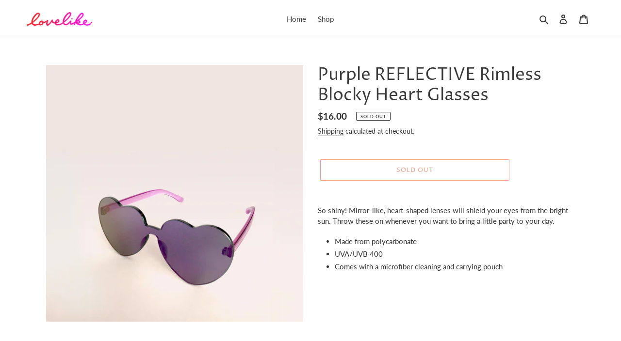

--- FILE ---
content_type: text/html; charset=utf-8
request_url: https://shoplovelike.com/products/purple-reflective-rimless-blocky-heart-glasses
body_size: 29238
content:
<!doctype html>
<html class="no-js" lang="en">
<head>
<!-- Preorder Panda Pixel start-->
<script async src='https://pre.bossapps.co/js/script?shop=lovelike-llc.myshopify.com'></script>
<!-- Preorder Panda Pixel ended-->



  <meta charset="utf-8">
  <meta http-equiv="X-UA-Compatible" content="IE=edge,chrome=1">
  <meta name="viewport" content="width=device-width,initial-scale=1">
  <meta name="theme-color" content="#ea3906">

  <link rel="preconnect" href="https://cdn.shopify.com" crossorigin>
  <link rel="preconnect" href="https://fonts.shopifycdn.com" crossorigin>
  <link rel="preconnect" href="https://monorail-edge.shopifysvc.com"><link rel="preload" href="//shoplovelike.com/cdn/shop/t/1/assets/theme.css?v=136619971045174987231620343139" as="style">
  <link rel="preload" as="font" href="//shoplovelike.com/cdn/fonts/proza_libre/prozalibre_n4.f0507b32b728d57643b7359f19cd41165a2ba3ad.woff2" type="font/woff2" crossorigin>
  <link rel="preload" as="font" href="//shoplovelike.com/cdn/fonts/lato/lato_n4.c3b93d431f0091c8be23185e15c9d1fee1e971c5.woff2" type="font/woff2" crossorigin>
  <link rel="preload" as="font" href="//shoplovelike.com/cdn/fonts/lato/lato_n7.900f219bc7337bc57a7a2151983f0a4a4d9d5dcf.woff2" type="font/woff2" crossorigin>
  <link rel="preload" href="//shoplovelike.com/cdn/shop/t/1/assets/theme.js?v=20177681164921879581620343139" as="script">
  <link rel="preload" href="//shoplovelike.com/cdn/shop/t/1/assets/lazysizes.js?v=63098554868324070131620343138" as="script"><link rel="canonical" href="https://shoplovelike.com/products/purple-reflective-rimless-blocky-heart-glasses"><link rel="shortcut icon" href="//shoplovelike.com/cdn/shop/files/ll_favicon_32_32x32.png?v=1621827938" type="image/png"><title>Purple REFLECTIVE Rimless Blocky Heart Glasses
&ndash; LOVELIKE</title><meta name="description" content="So shiny! Mirror-like, heart-shaped lenses will shield your eyes from the bright sun. Throw these on whenever you want to bring a little party to your day. Made from polycarbonate UVA/UVB 400 Comes with a microfiber cleaning and carrying pouch"><!-- /snippets/social-meta-tags.liquid -->


<meta property="og:site_name" content="LOVELIKE">
<meta property="og:url" content="https://shoplovelike.com/products/purple-reflective-rimless-blocky-heart-glasses">
<meta property="og:title" content="Purple REFLECTIVE Rimless Blocky Heart Glasses">
<meta property="og:type" content="product">
<meta property="og:description" content="So shiny! Mirror-like, heart-shaped lenses will shield your eyes from the bright sun. Throw these on whenever you want to bring a little party to your day. Made from polycarbonate UVA/UVB 400 Comes with a microfiber cleaning and carrying pouch"><meta property="og:image" content="http://shoplovelike.com/cdn/shop/products/purplereflective2.jpg?v=1642728421">
  <meta property="og:image:secure_url" content="https://shoplovelike.com/cdn/shop/products/purplereflective2.jpg?v=1642728421">
  <meta property="og:image:width" content="1973">
  <meta property="og:image:height" content="1973">
  <meta property="og:price:amount" content="16.00">
  <meta property="og:price:currency" content="USD">



<meta name="twitter:card" content="summary_large_image">
<meta name="twitter:title" content="Purple REFLECTIVE Rimless Blocky Heart Glasses">
<meta name="twitter:description" content="So shiny! Mirror-like, heart-shaped lenses will shield your eyes from the bright sun. Throw these on whenever you want to bring a little party to your day. Made from polycarbonate UVA/UVB 400 Comes with a microfiber cleaning and carrying pouch">

  
<style data-shopify>
:root {
    --color-text: #3a3a3a;
    --color-text-rgb: 58, 58, 58;
    --color-body-text: #333232;
    --color-sale-text: #d906ea;
    --color-small-button-text-border: #3a3a3a;
    --color-text-field: #ffffff;
    --color-text-field-text: #000000;
    --color-text-field-text-rgb: 0, 0, 0;

    --color-btn-primary: #ea3906;
    --color-btn-primary-darker: #b82d05;
    --color-btn-primary-text: #ffffff;

    --color-blankstate: rgba(51, 50, 50, 0.35);
    --color-blankstate-border: rgba(51, 50, 50, 0.2);
    --color-blankstate-background: rgba(51, 50, 50, 0.1);

    --color-text-focus:#606060;
    --color-overlay-text-focus:#e6e6e6;
    --color-btn-primary-focus:#b82d05;
    --color-btn-social-focus:#d2d2d2;
    --color-small-button-text-border-focus:#606060;
    --predictive-search-focus:#f2f2f2;

    --color-body: #ffffff;
    --color-bg: #ffffff;
    --color-bg-rgb: 255, 255, 255;
    --color-bg-alt: rgba(51, 50, 50, 0.05);
    --color-bg-currency-selector: rgba(51, 50, 50, 0.2);

    --color-overlay-title-text: #ffffff;
    --color-image-overlay: #685858;
    --color-image-overlay-rgb: 104, 88, 88;--opacity-image-overlay: 0.4;--hover-overlay-opacity: 0.8;

    --color-border: #ebebeb;
    --color-border-form: #ea3906;
    --color-border-form-darker: #b82d05;

    --svg-select-icon: url(//shoplovelike.com/cdn/shop/t/1/assets/ico-select.svg?v=29003672709104678581620343156);
    --slick-img-url: url(//shoplovelike.com/cdn/shop/t/1/assets/ajax-loader.gif?v=41356863302472015721620343135);

    --font-weight-body--bold: 700;
    --font-weight-body--bolder: 700;

    --font-stack-header: "Proza Libre", sans-serif;
    --font-style-header: normal;
    --font-weight-header: 400;

    --font-stack-body: Lato, sans-serif;
    --font-style-body: normal;
    --font-weight-body: 400;

    --font-size-header: 26;

    --font-size-base: 15;

    --font-h1-desktop: 35;
    --font-h1-mobile: 32;
    --font-h2-desktop: 20;
    --font-h2-mobile: 18;
    --font-h3-mobile: 20;
    --font-h4-desktop: 17;
    --font-h4-mobile: 15;
    --font-h5-desktop: 15;
    --font-h5-mobile: 13;
    --font-h6-desktop: 14;
    --font-h6-mobile: 12;

    --font-mega-title-large-desktop: 65;

    --font-rich-text-large: 17;
    --font-rich-text-small: 13;

    
--color-video-bg: #f2f2f2;

    
    --global-color-image-loader-primary: rgba(58, 58, 58, 0.06);
    --global-color-image-loader-secondary: rgba(58, 58, 58, 0.12);
  }
</style>


  <style>*,::after,::before{box-sizing:border-box}body{margin:0}body,html{background-color:var(--color-body)}body,button{font-size:calc(var(--font-size-base) * 1px);font-family:var(--font-stack-body);font-style:var(--font-style-body);font-weight:var(--font-weight-body);color:var(--color-text);line-height:1.5}body,button{-webkit-font-smoothing:antialiased;-webkit-text-size-adjust:100%}.border-bottom{border-bottom:1px solid var(--color-border)}.btn--link{background-color:transparent;border:0;margin:0;color:var(--color-text);text-align:left}.text-right{text-align:right}.icon{display:inline-block;width:20px;height:20px;vertical-align:middle;fill:currentColor}.icon__fallback-text,.visually-hidden{position:absolute!important;overflow:hidden;clip:rect(0 0 0 0);height:1px;width:1px;margin:-1px;padding:0;border:0}svg.icon:not(.icon--full-color) circle,svg.icon:not(.icon--full-color) ellipse,svg.icon:not(.icon--full-color) g,svg.icon:not(.icon--full-color) line,svg.icon:not(.icon--full-color) path,svg.icon:not(.icon--full-color) polygon,svg.icon:not(.icon--full-color) polyline,svg.icon:not(.icon--full-color) rect,symbol.icon:not(.icon--full-color) circle,symbol.icon:not(.icon--full-color) ellipse,symbol.icon:not(.icon--full-color) g,symbol.icon:not(.icon--full-color) line,symbol.icon:not(.icon--full-color) path,symbol.icon:not(.icon--full-color) polygon,symbol.icon:not(.icon--full-color) polyline,symbol.icon:not(.icon--full-color) rect{fill:inherit;stroke:inherit}li{list-style:none}.list--inline{padding:0;margin:0}.list--inline>li{display:inline-block;margin-bottom:0;vertical-align:middle}a{color:var(--color-text);text-decoration:none}.h1,.h2,h1,h2{margin:0 0 17.5px;font-family:var(--font-stack-header);font-style:var(--font-style-header);font-weight:var(--font-weight-header);line-height:1.2;overflow-wrap:break-word;word-wrap:break-word}.h1 a,.h2 a,h1 a,h2 a{color:inherit;text-decoration:none;font-weight:inherit}.h1,h1{font-size:calc(((var(--font-h1-desktop))/ (var(--font-size-base))) * 1em);text-transform:none;letter-spacing:0}@media only screen and (max-width:749px){.h1,h1{font-size:calc(((var(--font-h1-mobile))/ (var(--font-size-base))) * 1em)}}.h2,h2{font-size:calc(((var(--font-h2-desktop))/ (var(--font-size-base))) * 1em);text-transform:uppercase;letter-spacing:.1em}@media only screen and (max-width:749px){.h2,h2{font-size:calc(((var(--font-h2-mobile))/ (var(--font-size-base))) * 1em)}}p{color:var(--color-body-text);margin:0 0 19.44444px}@media only screen and (max-width:749px){p{font-size:calc(((var(--font-size-base) - 1)/ (var(--font-size-base))) * 1em)}}p:last-child{margin-bottom:0}@media only screen and (max-width:749px){.small--hide{display:none!important}}.grid{list-style:none;margin:0;padding:0;margin-left:-30px}.grid::after{content:'';display:table;clear:both}@media only screen and (max-width:749px){.grid{margin-left:-22px}}.grid::after{content:'';display:table;clear:both}.grid--no-gutters{margin-left:0}.grid--no-gutters .grid__item{padding-left:0}.grid--table{display:table;table-layout:fixed;width:100%}.grid--table>.grid__item{float:none;display:table-cell;vertical-align:middle}.grid__item{float:left;padding-left:30px;width:100%}@media only screen and (max-width:749px){.grid__item{padding-left:22px}}.grid__item[class*="--push"]{position:relative}@media only screen and (min-width:750px){.medium-up--one-quarter{width:25%}.medium-up--push-one-third{width:33.33%}.medium-up--one-half{width:50%}.medium-up--push-one-third{left:33.33%;position:relative}}.site-header{position:relative;background-color:var(--color-body)}@media only screen and (max-width:749px){.site-header{border-bottom:1px solid var(--color-border)}}@media only screen and (min-width:750px){.site-header{padding:0 55px}.site-header.logo--center{padding-top:30px}}.site-header__logo{margin:15px 0}.logo-align--center .site-header__logo{text-align:center;margin:0 auto}@media only screen and (max-width:749px){.logo-align--center .site-header__logo{text-align:left;margin:15px 0}}@media only screen and (max-width:749px){.site-header__logo{padding-left:22px;text-align:left}.site-header__logo img{margin:0}}.site-header__logo-link{display:inline-block;word-break:break-word}@media only screen and (min-width:750px){.logo-align--center .site-header__logo-link{margin:0 auto}}.site-header__logo-image{display:block}@media only screen and (min-width:750px){.site-header__logo-image{margin:0 auto}}.site-header__logo-image img{width:100%}.site-header__logo-image--centered img{margin:0 auto}.site-header__logo img{display:block}.site-header__icons{position:relative;white-space:nowrap}@media only screen and (max-width:749px){.site-header__icons{width:auto;padding-right:13px}.site-header__icons .btn--link,.site-header__icons .site-header__cart{font-size:calc(((var(--font-size-base))/ (var(--font-size-base))) * 1em)}}.site-header__icons-wrapper{position:relative;display:-webkit-flex;display:-ms-flexbox;display:flex;width:100%;-ms-flex-align:center;-webkit-align-items:center;-moz-align-items:center;-ms-align-items:center;-o-align-items:center;align-items:center;-webkit-justify-content:flex-end;-ms-justify-content:flex-end;justify-content:flex-end}.site-header__account,.site-header__cart,.site-header__search{position:relative}.site-header__search.site-header__icon{display:none}@media only screen and (min-width:1400px){.site-header__search.site-header__icon{display:block}}.site-header__search-toggle{display:block}@media only screen and (min-width:750px){.site-header__account,.site-header__cart{padding:10px 11px}}.site-header__cart-title,.site-header__search-title{position:absolute!important;overflow:hidden;clip:rect(0 0 0 0);height:1px;width:1px;margin:-1px;padding:0;border:0;display:block;vertical-align:middle}.site-header__cart-title{margin-right:3px}.site-header__cart-count{display:flex;align-items:center;justify-content:center;position:absolute;right:.4rem;top:.2rem;font-weight:700;background-color:var(--color-btn-primary);color:var(--color-btn-primary-text);border-radius:50%;min-width:1em;height:1em}.site-header__cart-count span{font-family:HelveticaNeue,"Helvetica Neue",Helvetica,Arial,sans-serif;font-size:calc(11em / 16);line-height:1}@media only screen and (max-width:749px){.site-header__cart-count{top:calc(7em / 16);right:0;border-radius:50%;min-width:calc(19em / 16);height:calc(19em / 16)}}@media only screen and (max-width:749px){.site-header__cart-count span{padding:.25em calc(6em / 16);font-size:12px}}.site-header__menu{display:none}@media only screen and (max-width:749px){.site-header__icon{display:inline-block;vertical-align:middle;padding:10px 11px;margin:0}}@media only screen and (min-width:750px){.site-header__icon .icon-search{margin-right:3px}}.announcement-bar{z-index:10;position:relative;text-align:center;border-bottom:1px solid transparent;padding:2px}.announcement-bar__link{display:block}.announcement-bar__message{display:block;padding:11px 22px;font-size:calc(((16)/ (var(--font-size-base))) * 1em);font-weight:var(--font-weight-header)}@media only screen and (min-width:750px){.announcement-bar__message{padding-left:55px;padding-right:55px}}.site-nav{position:relative;padding:0;text-align:center;margin:25px 0}.site-nav a{padding:3px 10px}.site-nav__link{display:block;white-space:nowrap}.site-nav--centered .site-nav__link{padding-top:0}.site-nav__link .icon-chevron-down{width:calc(8em / 16);height:calc(8em / 16);margin-left:.5rem}.site-nav__label{border-bottom:1px solid transparent}.site-nav__link--active .site-nav__label{border-bottom-color:var(--color-text)}.site-nav__link--button{border:none;background-color:transparent;padding:3px 10px}.site-header__mobile-nav{z-index:11;position:relative;background-color:var(--color-body)}@media only screen and (max-width:749px){.site-header__mobile-nav{display:-webkit-flex;display:-ms-flexbox;display:flex;width:100%;-ms-flex-align:center;-webkit-align-items:center;-moz-align-items:center;-ms-align-items:center;-o-align-items:center;align-items:center}}.mobile-nav--open .icon-close{display:none}.main-content{opacity:0}.main-content .shopify-section{display:none}.main-content .shopify-section:first-child{display:inherit}.critical-hidden{display:none}</style>

  <script>
    window.performance.mark('debut:theme_stylesheet_loaded.start');

    function onLoadStylesheet() {
      performance.mark('debut:theme_stylesheet_loaded.end');
      performance.measure('debut:theme_stylesheet_loaded', 'debut:theme_stylesheet_loaded.start', 'debut:theme_stylesheet_loaded.end');

      var url = "//shoplovelike.com/cdn/shop/t/1/assets/theme.css?v=136619971045174987231620343139";
      var link = document.querySelector('link[href="' + url + '"]');
      link.loaded = true;
      link.dispatchEvent(new Event('load'));
    }
  </script>

  <link rel="stylesheet" href="//shoplovelike.com/cdn/shop/t/1/assets/theme.css?v=136619971045174987231620343139" type="text/css" media="print" onload="this.media='all';onLoadStylesheet()">

  <style>
    @font-face {
  font-family: "Proza Libre";
  font-weight: 400;
  font-style: normal;
  font-display: swap;
  src: url("//shoplovelike.com/cdn/fonts/proza_libre/prozalibre_n4.f0507b32b728d57643b7359f19cd41165a2ba3ad.woff2") format("woff2"),
       url("//shoplovelike.com/cdn/fonts/proza_libre/prozalibre_n4.11ea93e06205ad0e376283cb5b58368f304c1fe5.woff") format("woff");
}

    @font-face {
  font-family: Lato;
  font-weight: 400;
  font-style: normal;
  font-display: swap;
  src: url("//shoplovelike.com/cdn/fonts/lato/lato_n4.c3b93d431f0091c8be23185e15c9d1fee1e971c5.woff2") format("woff2"),
       url("//shoplovelike.com/cdn/fonts/lato/lato_n4.d5c00c781efb195594fd2fd4ad04f7882949e327.woff") format("woff");
}

    @font-face {
  font-family: Lato;
  font-weight: 700;
  font-style: normal;
  font-display: swap;
  src: url("//shoplovelike.com/cdn/fonts/lato/lato_n7.900f219bc7337bc57a7a2151983f0a4a4d9d5dcf.woff2") format("woff2"),
       url("//shoplovelike.com/cdn/fonts/lato/lato_n7.a55c60751adcc35be7c4f8a0313f9698598612ee.woff") format("woff");
}

    @font-face {
  font-family: Lato;
  font-weight: 700;
  font-style: normal;
  font-display: swap;
  src: url("//shoplovelike.com/cdn/fonts/lato/lato_n7.900f219bc7337bc57a7a2151983f0a4a4d9d5dcf.woff2") format("woff2"),
       url("//shoplovelike.com/cdn/fonts/lato/lato_n7.a55c60751adcc35be7c4f8a0313f9698598612ee.woff") format("woff");
}

    @font-face {
  font-family: Lato;
  font-weight: 400;
  font-style: italic;
  font-display: swap;
  src: url("//shoplovelike.com/cdn/fonts/lato/lato_i4.09c847adc47c2fefc3368f2e241a3712168bc4b6.woff2") format("woff2"),
       url("//shoplovelike.com/cdn/fonts/lato/lato_i4.3c7d9eb6c1b0a2bf62d892c3ee4582b016d0f30c.woff") format("woff");
}

    @font-face {
  font-family: Lato;
  font-weight: 700;
  font-style: italic;
  font-display: swap;
  src: url("//shoplovelike.com/cdn/fonts/lato/lato_i7.16ba75868b37083a879b8dd9f2be44e067dfbf92.woff2") format("woff2"),
       url("//shoplovelike.com/cdn/fonts/lato/lato_i7.4c07c2b3b7e64ab516aa2f2081d2bb0366b9dce8.woff") format("woff");
}

  </style>

  <script>
    var theme = {
      breakpoints: {
        medium: 750,
        large: 990,
        widescreen: 1400
      },
      strings: {
        addToCart: "Add to cart",
        soldOut: "Sold out",
        unavailable: "Unavailable",
        regularPrice: "Regular price",
        salePrice: "Sale price",
        sale: "Sale",
        fromLowestPrice: "from [price]",
        vendor: "Vendor",
        showMore: "Show More",
        showLess: "Show Less",
        searchFor: "Search for",
        addressError: "Error looking up that address",
        addressNoResults: "No results for that address",
        addressQueryLimit: "You have exceeded the Google API usage limit. Consider upgrading to a \u003ca href=\"https:\/\/developers.google.com\/maps\/premium\/usage-limits\"\u003ePremium Plan\u003c\/a\u003e.",
        authError: "There was a problem authenticating your Google Maps account.",
        newWindow: "Opens in a new window.",
        external: "Opens external website.",
        newWindowExternal: "Opens external website in a new window.",
        removeLabel: "Remove [product]",
        update: "Update",
        quantity: "Quantity",
        discountedTotal: "Discounted total",
        regularTotal: "Regular total",
        priceColumn: "See Price column for discount details.",
        quantityMinimumMessage: "Quantity must be 1 or more",
        cartError: "There was an error while updating your cart. Please try again.",
        removedItemMessage: "Removed \u003cspan class=\"cart__removed-product-details\"\u003e([quantity]) [link]\u003c\/span\u003e from your cart.",
        unitPrice: "Unit price",
        unitPriceSeparator: "per",
        oneCartCount: "1 item",
        otherCartCount: "[count] items",
        quantityLabel: "Quantity: [count]",
        products: "Products",
        loading: "Loading",
        number_of_results: "[result_number] of [results_count]",
        number_of_results_found: "[results_count] results found",
        one_result_found: "1 result found"
      },
      moneyFormat: "${{amount}}",
      moneyFormatWithCurrency: "${{amount}} USD",
      settings: {
        predictiveSearchEnabled: true,
        predictiveSearchShowPrice: false,
        predictiveSearchShowVendor: false
      },
      stylesheet: "//shoplovelike.com/cdn/shop/t/1/assets/theme.css?v=136619971045174987231620343139"
    }

    document.documentElement.className = document.documentElement.className.replace('no-js', 'js');
  </script><script src="//shoplovelike.com/cdn/shop/t/1/assets/theme.js?v=20177681164921879581620343139" defer="defer"></script>
  <script src="//shoplovelike.com/cdn/shop/t/1/assets/lazysizes.js?v=63098554868324070131620343138" async="async"></script>

  <script type="text/javascript">
    if (window.MSInputMethodContext && document.documentMode) {
      var scripts = document.getElementsByTagName('script')[0];
      var polyfill = document.createElement("script");
      polyfill.defer = true;
      polyfill.src = "//shoplovelike.com/cdn/shop/t/1/assets/ie11CustomProperties.min.js?v=146208399201472936201620343137";

      scripts.parentNode.insertBefore(polyfill, scripts);
    }
  </script>

  <script>window.performance && window.performance.mark && window.performance.mark('shopify.content_for_header.start');</script><meta id="shopify-digital-wallet" name="shopify-digital-wallet" content="/56536989853/digital_wallets/dialog">
<meta name="shopify-checkout-api-token" content="f64702dc5ab03d96441c9efdbb7e7862">
<meta id="in-context-paypal-metadata" data-shop-id="56536989853" data-venmo-supported="false" data-environment="production" data-locale="en_US" data-paypal-v4="true" data-currency="USD">
<link rel="alternate" type="application/json+oembed" href="https://shoplovelike.com/products/purple-reflective-rimless-blocky-heart-glasses.oembed">
<script async="async" src="/checkouts/internal/preloads.js?locale=en-US"></script>
<link rel="preconnect" href="https://shop.app" crossorigin="anonymous">
<script async="async" src="https://shop.app/checkouts/internal/preloads.js?locale=en-US&shop_id=56536989853" crossorigin="anonymous"></script>
<script id="apple-pay-shop-capabilities" type="application/json">{"shopId":56536989853,"countryCode":"US","currencyCode":"USD","merchantCapabilities":["supports3DS"],"merchantId":"gid:\/\/shopify\/Shop\/56536989853","merchantName":"LOVELIKE","requiredBillingContactFields":["postalAddress","email"],"requiredShippingContactFields":["postalAddress","email"],"shippingType":"shipping","supportedNetworks":["visa","masterCard","amex","discover","elo","jcb"],"total":{"type":"pending","label":"LOVELIKE","amount":"1.00"},"shopifyPaymentsEnabled":true,"supportsSubscriptions":true}</script>
<script id="shopify-features" type="application/json">{"accessToken":"f64702dc5ab03d96441c9efdbb7e7862","betas":["rich-media-storefront-analytics"],"domain":"shoplovelike.com","predictiveSearch":true,"shopId":56536989853,"locale":"en"}</script>
<script>var Shopify = Shopify || {};
Shopify.shop = "lovelike-llc.myshopify.com";
Shopify.locale = "en";
Shopify.currency = {"active":"USD","rate":"1.0"};
Shopify.country = "US";
Shopify.theme = {"name":"Debut","id":122527645853,"schema_name":"Debut","schema_version":"17.12.1","theme_store_id":796,"role":"main"};
Shopify.theme.handle = "null";
Shopify.theme.style = {"id":null,"handle":null};
Shopify.cdnHost = "shoplovelike.com/cdn";
Shopify.routes = Shopify.routes || {};
Shopify.routes.root = "/";</script>
<script type="module">!function(o){(o.Shopify=o.Shopify||{}).modules=!0}(window);</script>
<script>!function(o){function n(){var o=[];function n(){o.push(Array.prototype.slice.apply(arguments))}return n.q=o,n}var t=o.Shopify=o.Shopify||{};t.loadFeatures=n(),t.autoloadFeatures=n()}(window);</script>
<script>
  window.ShopifyPay = window.ShopifyPay || {};
  window.ShopifyPay.apiHost = "shop.app\/pay";
  window.ShopifyPay.redirectState = null;
</script>
<script id="shop-js-analytics" type="application/json">{"pageType":"product"}</script>
<script defer="defer" async type="module" src="//shoplovelike.com/cdn/shopifycloud/shop-js/modules/v2/client.init-shop-cart-sync_IZsNAliE.en.esm.js"></script>
<script defer="defer" async type="module" src="//shoplovelike.com/cdn/shopifycloud/shop-js/modules/v2/chunk.common_0OUaOowp.esm.js"></script>
<script type="module">
  await import("//shoplovelike.com/cdn/shopifycloud/shop-js/modules/v2/client.init-shop-cart-sync_IZsNAliE.en.esm.js");
await import("//shoplovelike.com/cdn/shopifycloud/shop-js/modules/v2/chunk.common_0OUaOowp.esm.js");

  window.Shopify.SignInWithShop?.initShopCartSync?.({"fedCMEnabled":true,"windoidEnabled":true});

</script>
<script>
  window.Shopify = window.Shopify || {};
  if (!window.Shopify.featureAssets) window.Shopify.featureAssets = {};
  window.Shopify.featureAssets['shop-js'] = {"shop-cart-sync":["modules/v2/client.shop-cart-sync_DLOhI_0X.en.esm.js","modules/v2/chunk.common_0OUaOowp.esm.js"],"init-fed-cm":["modules/v2/client.init-fed-cm_C6YtU0w6.en.esm.js","modules/v2/chunk.common_0OUaOowp.esm.js"],"shop-button":["modules/v2/client.shop-button_BCMx7GTG.en.esm.js","modules/v2/chunk.common_0OUaOowp.esm.js"],"shop-cash-offers":["modules/v2/client.shop-cash-offers_BT26qb5j.en.esm.js","modules/v2/chunk.common_0OUaOowp.esm.js","modules/v2/chunk.modal_CGo_dVj3.esm.js"],"init-windoid":["modules/v2/client.init-windoid_B9PkRMql.en.esm.js","modules/v2/chunk.common_0OUaOowp.esm.js"],"init-shop-email-lookup-coordinator":["modules/v2/client.init-shop-email-lookup-coordinator_DZkqjsbU.en.esm.js","modules/v2/chunk.common_0OUaOowp.esm.js"],"shop-toast-manager":["modules/v2/client.shop-toast-manager_Di2EnuM7.en.esm.js","modules/v2/chunk.common_0OUaOowp.esm.js"],"shop-login-button":["modules/v2/client.shop-login-button_BtqW_SIO.en.esm.js","modules/v2/chunk.common_0OUaOowp.esm.js","modules/v2/chunk.modal_CGo_dVj3.esm.js"],"avatar":["modules/v2/client.avatar_BTnouDA3.en.esm.js"],"pay-button":["modules/v2/client.pay-button_CWa-C9R1.en.esm.js","modules/v2/chunk.common_0OUaOowp.esm.js"],"init-shop-cart-sync":["modules/v2/client.init-shop-cart-sync_IZsNAliE.en.esm.js","modules/v2/chunk.common_0OUaOowp.esm.js"],"init-customer-accounts":["modules/v2/client.init-customer-accounts_DenGwJTU.en.esm.js","modules/v2/client.shop-login-button_BtqW_SIO.en.esm.js","modules/v2/chunk.common_0OUaOowp.esm.js","modules/v2/chunk.modal_CGo_dVj3.esm.js"],"init-shop-for-new-customer-accounts":["modules/v2/client.init-shop-for-new-customer-accounts_JdHXxpS9.en.esm.js","modules/v2/client.shop-login-button_BtqW_SIO.en.esm.js","modules/v2/chunk.common_0OUaOowp.esm.js","modules/v2/chunk.modal_CGo_dVj3.esm.js"],"init-customer-accounts-sign-up":["modules/v2/client.init-customer-accounts-sign-up_D6__K_p8.en.esm.js","modules/v2/client.shop-login-button_BtqW_SIO.en.esm.js","modules/v2/chunk.common_0OUaOowp.esm.js","modules/v2/chunk.modal_CGo_dVj3.esm.js"],"checkout-modal":["modules/v2/client.checkout-modal_C_ZQDY6s.en.esm.js","modules/v2/chunk.common_0OUaOowp.esm.js","modules/v2/chunk.modal_CGo_dVj3.esm.js"],"shop-follow-button":["modules/v2/client.shop-follow-button_XetIsj8l.en.esm.js","modules/v2/chunk.common_0OUaOowp.esm.js","modules/v2/chunk.modal_CGo_dVj3.esm.js"],"lead-capture":["modules/v2/client.lead-capture_DvA72MRN.en.esm.js","modules/v2/chunk.common_0OUaOowp.esm.js","modules/v2/chunk.modal_CGo_dVj3.esm.js"],"shop-login":["modules/v2/client.shop-login_ClXNxyh6.en.esm.js","modules/v2/chunk.common_0OUaOowp.esm.js","modules/v2/chunk.modal_CGo_dVj3.esm.js"],"payment-terms":["modules/v2/client.payment-terms_CNlwjfZz.en.esm.js","modules/v2/chunk.common_0OUaOowp.esm.js","modules/v2/chunk.modal_CGo_dVj3.esm.js"]};
</script>
<script>(function() {
  var isLoaded = false;
  function asyncLoad() {
    if (isLoaded) return;
    isLoaded = true;
    var urls = ["https:\/\/dashboard.mailerlite.com\/shopify\/1034\/125832?shop=lovelike-llc.myshopify.com"];
    for (var i = 0; i < urls.length; i++) {
      var s = document.createElement('script');
      s.type = 'text/javascript';
      s.async = true;
      s.src = urls[i];
      var x = document.getElementsByTagName('script')[0];
      x.parentNode.insertBefore(s, x);
    }
  };
  if(window.attachEvent) {
    window.attachEvent('onload', asyncLoad);
  } else {
    window.addEventListener('load', asyncLoad, false);
  }
})();</script>
<script id="__st">var __st={"a":56536989853,"offset":-28800,"reqid":"5de89051-f6d4-433d-ac27-6008190adf1e-1768371124","pageurl":"shoplovelike.com\/products\/purple-reflective-rimless-blocky-heart-glasses","u":"54298afc3e54","p":"product","rtyp":"product","rid":7256953258141};</script>
<script>window.ShopifyPaypalV4VisibilityTracking = true;</script>
<script id="captcha-bootstrap">!function(){'use strict';const t='contact',e='account',n='new_comment',o=[[t,t],['blogs',n],['comments',n],[t,'customer']],c=[[e,'customer_login'],[e,'guest_login'],[e,'recover_customer_password'],[e,'create_customer']],r=t=>t.map((([t,e])=>`form[action*='/${t}']:not([data-nocaptcha='true']) input[name='form_type'][value='${e}']`)).join(','),a=t=>()=>t?[...document.querySelectorAll(t)].map((t=>t.form)):[];function s(){const t=[...o],e=r(t);return a(e)}const i='password',u='form_key',d=['recaptcha-v3-token','g-recaptcha-response','h-captcha-response',i],f=()=>{try{return window.sessionStorage}catch{return}},m='__shopify_v',_=t=>t.elements[u];function p(t,e,n=!1){try{const o=window.sessionStorage,c=JSON.parse(o.getItem(e)),{data:r}=function(t){const{data:e,action:n}=t;return t[m]||n?{data:e,action:n}:{data:t,action:n}}(c);for(const[e,n]of Object.entries(r))t.elements[e]&&(t.elements[e].value=n);n&&o.removeItem(e)}catch(o){console.error('form repopulation failed',{error:o})}}const l='form_type',E='cptcha';function T(t){t.dataset[E]=!0}const w=window,h=w.document,L='Shopify',v='ce_forms',y='captcha';let A=!1;((t,e)=>{const n=(g='f06e6c50-85a8-45c8-87d0-21a2b65856fe',I='https://cdn.shopify.com/shopifycloud/storefront-forms-hcaptcha/ce_storefront_forms_captcha_hcaptcha.v1.5.2.iife.js',D={infoText:'Protected by hCaptcha',privacyText:'Privacy',termsText:'Terms'},(t,e,n)=>{const o=w[L][v],c=o.bindForm;if(c)return c(t,g,e,D).then(n);var r;o.q.push([[t,g,e,D],n]),r=I,A||(h.body.append(Object.assign(h.createElement('script'),{id:'captcha-provider',async:!0,src:r})),A=!0)});var g,I,D;w[L]=w[L]||{},w[L][v]=w[L][v]||{},w[L][v].q=[],w[L][y]=w[L][y]||{},w[L][y].protect=function(t,e){n(t,void 0,e),T(t)},Object.freeze(w[L][y]),function(t,e,n,w,h,L){const[v,y,A,g]=function(t,e,n){const i=e?o:[],u=t?c:[],d=[...i,...u],f=r(d),m=r(i),_=r(d.filter((([t,e])=>n.includes(e))));return[a(f),a(m),a(_),s()]}(w,h,L),I=t=>{const e=t.target;return e instanceof HTMLFormElement?e:e&&e.form},D=t=>v().includes(t);t.addEventListener('submit',(t=>{const e=I(t);if(!e)return;const n=D(e)&&!e.dataset.hcaptchaBound&&!e.dataset.recaptchaBound,o=_(e),c=g().includes(e)&&(!o||!o.value);(n||c)&&t.preventDefault(),c&&!n&&(function(t){try{if(!f())return;!function(t){const e=f();if(!e)return;const n=_(t);if(!n)return;const o=n.value;o&&e.removeItem(o)}(t);const e=Array.from(Array(32),(()=>Math.random().toString(36)[2])).join('');!function(t,e){_(t)||t.append(Object.assign(document.createElement('input'),{type:'hidden',name:u})),t.elements[u].value=e}(t,e),function(t,e){const n=f();if(!n)return;const o=[...t.querySelectorAll(`input[type='${i}']`)].map((({name:t})=>t)),c=[...d,...o],r={};for(const[a,s]of new FormData(t).entries())c.includes(a)||(r[a]=s);n.setItem(e,JSON.stringify({[m]:1,action:t.action,data:r}))}(t,e)}catch(e){console.error('failed to persist form',e)}}(e),e.submit())}));const S=(t,e)=>{t&&!t.dataset[E]&&(n(t,e.some((e=>e===t))),T(t))};for(const o of['focusin','change'])t.addEventListener(o,(t=>{const e=I(t);D(e)&&S(e,y())}));const B=e.get('form_key'),M=e.get(l),P=B&&M;t.addEventListener('DOMContentLoaded',(()=>{const t=y();if(P)for(const e of t)e.elements[l].value===M&&p(e,B);[...new Set([...A(),...v().filter((t=>'true'===t.dataset.shopifyCaptcha))])].forEach((e=>S(e,t)))}))}(h,new URLSearchParams(w.location.search),n,t,e,['guest_login'])})(!0,!0)}();</script>
<script integrity="sha256-4kQ18oKyAcykRKYeNunJcIwy7WH5gtpwJnB7kiuLZ1E=" data-source-attribution="shopify.loadfeatures" defer="defer" src="//shoplovelike.com/cdn/shopifycloud/storefront/assets/storefront/load_feature-a0a9edcb.js" crossorigin="anonymous"></script>
<script crossorigin="anonymous" defer="defer" src="//shoplovelike.com/cdn/shopifycloud/storefront/assets/shopify_pay/storefront-65b4c6d7.js?v=20250812"></script>
<script data-source-attribution="shopify.dynamic_checkout.dynamic.init">var Shopify=Shopify||{};Shopify.PaymentButton=Shopify.PaymentButton||{isStorefrontPortableWallets:!0,init:function(){window.Shopify.PaymentButton.init=function(){};var t=document.createElement("script");t.src="https://shoplovelike.com/cdn/shopifycloud/portable-wallets/latest/portable-wallets.en.js",t.type="module",document.head.appendChild(t)}};
</script>
<script data-source-attribution="shopify.dynamic_checkout.buyer_consent">
  function portableWalletsHideBuyerConsent(e){var t=document.getElementById("shopify-buyer-consent"),n=document.getElementById("shopify-subscription-policy-button");t&&n&&(t.classList.add("hidden"),t.setAttribute("aria-hidden","true"),n.removeEventListener("click",e))}function portableWalletsShowBuyerConsent(e){var t=document.getElementById("shopify-buyer-consent"),n=document.getElementById("shopify-subscription-policy-button");t&&n&&(t.classList.remove("hidden"),t.removeAttribute("aria-hidden"),n.addEventListener("click",e))}window.Shopify?.PaymentButton&&(window.Shopify.PaymentButton.hideBuyerConsent=portableWalletsHideBuyerConsent,window.Shopify.PaymentButton.showBuyerConsent=portableWalletsShowBuyerConsent);
</script>
<script>
  function portableWalletsCleanup(e){e&&e.src&&console.error("Failed to load portable wallets script "+e.src);var t=document.querySelectorAll("shopify-accelerated-checkout .shopify-payment-button__skeleton, shopify-accelerated-checkout-cart .wallet-cart-button__skeleton"),e=document.getElementById("shopify-buyer-consent");for(let e=0;e<t.length;e++)t[e].remove();e&&e.remove()}function portableWalletsNotLoadedAsModule(e){e instanceof ErrorEvent&&"string"==typeof e.message&&e.message.includes("import.meta")&&"string"==typeof e.filename&&e.filename.includes("portable-wallets")&&(window.removeEventListener("error",portableWalletsNotLoadedAsModule),window.Shopify.PaymentButton.failedToLoad=e,"loading"===document.readyState?document.addEventListener("DOMContentLoaded",window.Shopify.PaymentButton.init):window.Shopify.PaymentButton.init())}window.addEventListener("error",portableWalletsNotLoadedAsModule);
</script>

<script type="module" src="https://shoplovelike.com/cdn/shopifycloud/portable-wallets/latest/portable-wallets.en.js" onError="portableWalletsCleanup(this)" crossorigin="anonymous"></script>
<script nomodule>
  document.addEventListener("DOMContentLoaded", portableWalletsCleanup);
</script>

<link id="shopify-accelerated-checkout-styles" rel="stylesheet" media="screen" href="https://shoplovelike.com/cdn/shopifycloud/portable-wallets/latest/accelerated-checkout-backwards-compat.css" crossorigin="anonymous">
<style id="shopify-accelerated-checkout-cart">
        #shopify-buyer-consent {
  margin-top: 1em;
  display: inline-block;
  width: 100%;
}

#shopify-buyer-consent.hidden {
  display: none;
}

#shopify-subscription-policy-button {
  background: none;
  border: none;
  padding: 0;
  text-decoration: underline;
  font-size: inherit;
  cursor: pointer;
}

#shopify-subscription-policy-button::before {
  box-shadow: none;
}

      </style>

<script>window.performance && window.performance.mark && window.performance.mark('shopify.content_for_header.end');</script>
  
<script src="https://cdn.shopify.com/extensions/019b97b0-6350-7631-8123-95494b086580/socialwidget-instafeed-78/assets/social-widget.min.js" type="text/javascript" defer="defer"></script>
<link href="https://monorail-edge.shopifysvc.com" rel="dns-prefetch">
<script>(function(){if ("sendBeacon" in navigator && "performance" in window) {try {var session_token_from_headers = performance.getEntriesByType('navigation')[0].serverTiming.find(x => x.name == '_s').description;} catch {var session_token_from_headers = undefined;}var session_cookie_matches = document.cookie.match(/_shopify_s=([^;]*)/);var session_token_from_cookie = session_cookie_matches && session_cookie_matches.length === 2 ? session_cookie_matches[1] : "";var session_token = session_token_from_headers || session_token_from_cookie || "";function handle_abandonment_event(e) {var entries = performance.getEntries().filter(function(entry) {return /monorail-edge.shopifysvc.com/.test(entry.name);});if (!window.abandonment_tracked && entries.length === 0) {window.abandonment_tracked = true;var currentMs = Date.now();var navigation_start = performance.timing.navigationStart;var payload = {shop_id: 56536989853,url: window.location.href,navigation_start,duration: currentMs - navigation_start,session_token,page_type: "product"};window.navigator.sendBeacon("https://monorail-edge.shopifysvc.com/v1/produce", JSON.stringify({schema_id: "online_store_buyer_site_abandonment/1.1",payload: payload,metadata: {event_created_at_ms: currentMs,event_sent_at_ms: currentMs}}));}}window.addEventListener('pagehide', handle_abandonment_event);}}());</script>
<script id="web-pixels-manager-setup">(function e(e,d,r,n,o){if(void 0===o&&(o={}),!Boolean(null===(a=null===(i=window.Shopify)||void 0===i?void 0:i.analytics)||void 0===a?void 0:a.replayQueue)){var i,a;window.Shopify=window.Shopify||{};var t=window.Shopify;t.analytics=t.analytics||{};var s=t.analytics;s.replayQueue=[],s.publish=function(e,d,r){return s.replayQueue.push([e,d,r]),!0};try{self.performance.mark("wpm:start")}catch(e){}var l=function(){var e={modern:/Edge?\/(1{2}[4-9]|1[2-9]\d|[2-9]\d{2}|\d{4,})\.\d+(\.\d+|)|Firefox\/(1{2}[4-9]|1[2-9]\d|[2-9]\d{2}|\d{4,})\.\d+(\.\d+|)|Chrom(ium|e)\/(9{2}|\d{3,})\.\d+(\.\d+|)|(Maci|X1{2}).+ Version\/(15\.\d+|(1[6-9]|[2-9]\d|\d{3,})\.\d+)([,.]\d+|)( \(\w+\)|)( Mobile\/\w+|) Safari\/|Chrome.+OPR\/(9{2}|\d{3,})\.\d+\.\d+|(CPU[ +]OS|iPhone[ +]OS|CPU[ +]iPhone|CPU IPhone OS|CPU iPad OS)[ +]+(15[._]\d+|(1[6-9]|[2-9]\d|\d{3,})[._]\d+)([._]\d+|)|Android:?[ /-](13[3-9]|1[4-9]\d|[2-9]\d{2}|\d{4,})(\.\d+|)(\.\d+|)|Android.+Firefox\/(13[5-9]|1[4-9]\d|[2-9]\d{2}|\d{4,})\.\d+(\.\d+|)|Android.+Chrom(ium|e)\/(13[3-9]|1[4-9]\d|[2-9]\d{2}|\d{4,})\.\d+(\.\d+|)|SamsungBrowser\/([2-9]\d|\d{3,})\.\d+/,legacy:/Edge?\/(1[6-9]|[2-9]\d|\d{3,})\.\d+(\.\d+|)|Firefox\/(5[4-9]|[6-9]\d|\d{3,})\.\d+(\.\d+|)|Chrom(ium|e)\/(5[1-9]|[6-9]\d|\d{3,})\.\d+(\.\d+|)([\d.]+$|.*Safari\/(?![\d.]+ Edge\/[\d.]+$))|(Maci|X1{2}).+ Version\/(10\.\d+|(1[1-9]|[2-9]\d|\d{3,})\.\d+)([,.]\d+|)( \(\w+\)|)( Mobile\/\w+|) Safari\/|Chrome.+OPR\/(3[89]|[4-9]\d|\d{3,})\.\d+\.\d+|(CPU[ +]OS|iPhone[ +]OS|CPU[ +]iPhone|CPU IPhone OS|CPU iPad OS)[ +]+(10[._]\d+|(1[1-9]|[2-9]\d|\d{3,})[._]\d+)([._]\d+|)|Android:?[ /-](13[3-9]|1[4-9]\d|[2-9]\d{2}|\d{4,})(\.\d+|)(\.\d+|)|Mobile Safari.+OPR\/([89]\d|\d{3,})\.\d+\.\d+|Android.+Firefox\/(13[5-9]|1[4-9]\d|[2-9]\d{2}|\d{4,})\.\d+(\.\d+|)|Android.+Chrom(ium|e)\/(13[3-9]|1[4-9]\d|[2-9]\d{2}|\d{4,})\.\d+(\.\d+|)|Android.+(UC? ?Browser|UCWEB|U3)[ /]?(15\.([5-9]|\d{2,})|(1[6-9]|[2-9]\d|\d{3,})\.\d+)\.\d+|SamsungBrowser\/(5\.\d+|([6-9]|\d{2,})\.\d+)|Android.+MQ{2}Browser\/(14(\.(9|\d{2,})|)|(1[5-9]|[2-9]\d|\d{3,})(\.\d+|))(\.\d+|)|K[Aa][Ii]OS\/(3\.\d+|([4-9]|\d{2,})\.\d+)(\.\d+|)/},d=e.modern,r=e.legacy,n=navigator.userAgent;return n.match(d)?"modern":n.match(r)?"legacy":"unknown"}(),u="modern"===l?"modern":"legacy",c=(null!=n?n:{modern:"",legacy:""})[u],f=function(e){return[e.baseUrl,"/wpm","/b",e.hashVersion,"modern"===e.buildTarget?"m":"l",".js"].join("")}({baseUrl:d,hashVersion:r,buildTarget:u}),m=function(e){var d=e.version,r=e.bundleTarget,n=e.surface,o=e.pageUrl,i=e.monorailEndpoint;return{emit:function(e){var a=e.status,t=e.errorMsg,s=(new Date).getTime(),l=JSON.stringify({metadata:{event_sent_at_ms:s},events:[{schema_id:"web_pixels_manager_load/3.1",payload:{version:d,bundle_target:r,page_url:o,status:a,surface:n,error_msg:t},metadata:{event_created_at_ms:s}}]});if(!i)return console&&console.warn&&console.warn("[Web Pixels Manager] No Monorail endpoint provided, skipping logging."),!1;try{return self.navigator.sendBeacon.bind(self.navigator)(i,l)}catch(e){}var u=new XMLHttpRequest;try{return u.open("POST",i,!0),u.setRequestHeader("Content-Type","text/plain"),u.send(l),!0}catch(e){return console&&console.warn&&console.warn("[Web Pixels Manager] Got an unhandled error while logging to Monorail."),!1}}}}({version:r,bundleTarget:l,surface:e.surface,pageUrl:self.location.href,monorailEndpoint:e.monorailEndpoint});try{o.browserTarget=l,function(e){var d=e.src,r=e.async,n=void 0===r||r,o=e.onload,i=e.onerror,a=e.sri,t=e.scriptDataAttributes,s=void 0===t?{}:t,l=document.createElement("script"),u=document.querySelector("head"),c=document.querySelector("body");if(l.async=n,l.src=d,a&&(l.integrity=a,l.crossOrigin="anonymous"),s)for(var f in s)if(Object.prototype.hasOwnProperty.call(s,f))try{l.dataset[f]=s[f]}catch(e){}if(o&&l.addEventListener("load",o),i&&l.addEventListener("error",i),u)u.appendChild(l);else{if(!c)throw new Error("Did not find a head or body element to append the script");c.appendChild(l)}}({src:f,async:!0,onload:function(){if(!function(){var e,d;return Boolean(null===(d=null===(e=window.Shopify)||void 0===e?void 0:e.analytics)||void 0===d?void 0:d.initialized)}()){var d=window.webPixelsManager.init(e)||void 0;if(d){var r=window.Shopify.analytics;r.replayQueue.forEach((function(e){var r=e[0],n=e[1],o=e[2];d.publishCustomEvent(r,n,o)})),r.replayQueue=[],r.publish=d.publishCustomEvent,r.visitor=d.visitor,r.initialized=!0}}},onerror:function(){return m.emit({status:"failed",errorMsg:"".concat(f," has failed to load")})},sri:function(e){var d=/^sha384-[A-Za-z0-9+/=]+$/;return"string"==typeof e&&d.test(e)}(c)?c:"",scriptDataAttributes:o}),m.emit({status:"loading"})}catch(e){m.emit({status:"failed",errorMsg:(null==e?void 0:e.message)||"Unknown error"})}}})({shopId: 56536989853,storefrontBaseUrl: "https://shoplovelike.com",extensionsBaseUrl: "https://extensions.shopifycdn.com/cdn/shopifycloud/web-pixels-manager",monorailEndpoint: "https://monorail-edge.shopifysvc.com/unstable/produce_batch",surface: "storefront-renderer",enabledBetaFlags: ["2dca8a86","a0d5f9d2"],webPixelsConfigList: [{"id":"196509853","configuration":"{\"pixel_id\":\"221046249555919\",\"pixel_type\":\"facebook_pixel\",\"metaapp_system_user_token\":\"-\"}","eventPayloadVersion":"v1","runtimeContext":"OPEN","scriptVersion":"ca16bc87fe92b6042fbaa3acc2fbdaa6","type":"APP","apiClientId":2329312,"privacyPurposes":["ANALYTICS","MARKETING","SALE_OF_DATA"],"dataSharingAdjustments":{"protectedCustomerApprovalScopes":["read_customer_address","read_customer_email","read_customer_name","read_customer_personal_data","read_customer_phone"]}},{"id":"100794525","configuration":"{\"tagID\":\"2612717428052\"}","eventPayloadVersion":"v1","runtimeContext":"STRICT","scriptVersion":"18031546ee651571ed29edbe71a3550b","type":"APP","apiClientId":3009811,"privacyPurposes":["ANALYTICS","MARKETING","SALE_OF_DATA"],"dataSharingAdjustments":{"protectedCustomerApprovalScopes":["read_customer_address","read_customer_email","read_customer_name","read_customer_personal_data","read_customer_phone"]}},{"id":"85557405","eventPayloadVersion":"v1","runtimeContext":"LAX","scriptVersion":"1","type":"CUSTOM","privacyPurposes":["ANALYTICS"],"name":"Google Analytics tag (migrated)"},{"id":"shopify-app-pixel","configuration":"{}","eventPayloadVersion":"v1","runtimeContext":"STRICT","scriptVersion":"0450","apiClientId":"shopify-pixel","type":"APP","privacyPurposes":["ANALYTICS","MARKETING"]},{"id":"shopify-custom-pixel","eventPayloadVersion":"v1","runtimeContext":"LAX","scriptVersion":"0450","apiClientId":"shopify-pixel","type":"CUSTOM","privacyPurposes":["ANALYTICS","MARKETING"]}],isMerchantRequest: false,initData: {"shop":{"name":"LOVELIKE","paymentSettings":{"currencyCode":"USD"},"myshopifyDomain":"lovelike-llc.myshopify.com","countryCode":"US","storefrontUrl":"https:\/\/shoplovelike.com"},"customer":null,"cart":null,"checkout":null,"productVariants":[{"price":{"amount":16.0,"currencyCode":"USD"},"product":{"title":"Purple REFLECTIVE Rimless Blocky Heart Glasses","vendor":"LOVELIKE","id":"7256953258141","untranslatedTitle":"Purple REFLECTIVE Rimless Blocky Heart Glasses","url":"\/products\/purple-reflective-rimless-blocky-heart-glasses","type":"Sunglasses"},"id":"41841181196445","image":{"src":"\/\/shoplovelike.com\/cdn\/shop\/products\/purplereflective2.jpg?v=1642728421"},"sku":"LL-HEARTSGSHINY_22-01-PURPLE","title":"Default Title","untranslatedTitle":"Default Title"}],"purchasingCompany":null},},"https://shoplovelike.com/cdn","7cecd0b6w90c54c6cpe92089d5m57a67346",{"modern":"","legacy":""},{"shopId":"56536989853","storefrontBaseUrl":"https:\/\/shoplovelike.com","extensionBaseUrl":"https:\/\/extensions.shopifycdn.com\/cdn\/shopifycloud\/web-pixels-manager","surface":"storefront-renderer","enabledBetaFlags":"[\"2dca8a86\", \"a0d5f9d2\"]","isMerchantRequest":"false","hashVersion":"7cecd0b6w90c54c6cpe92089d5m57a67346","publish":"custom","events":"[[\"page_viewed\",{}],[\"product_viewed\",{\"productVariant\":{\"price\":{\"amount\":16.0,\"currencyCode\":\"USD\"},\"product\":{\"title\":\"Purple REFLECTIVE Rimless Blocky Heart Glasses\",\"vendor\":\"LOVELIKE\",\"id\":\"7256953258141\",\"untranslatedTitle\":\"Purple REFLECTIVE Rimless Blocky Heart Glasses\",\"url\":\"\/products\/purple-reflective-rimless-blocky-heart-glasses\",\"type\":\"Sunglasses\"},\"id\":\"41841181196445\",\"image\":{\"src\":\"\/\/shoplovelike.com\/cdn\/shop\/products\/purplereflective2.jpg?v=1642728421\"},\"sku\":\"LL-HEARTSGSHINY_22-01-PURPLE\",\"title\":\"Default Title\",\"untranslatedTitle\":\"Default Title\"}}]]"});</script><script>
  window.ShopifyAnalytics = window.ShopifyAnalytics || {};
  window.ShopifyAnalytics.meta = window.ShopifyAnalytics.meta || {};
  window.ShopifyAnalytics.meta.currency = 'USD';
  var meta = {"product":{"id":7256953258141,"gid":"gid:\/\/shopify\/Product\/7256953258141","vendor":"LOVELIKE","type":"Sunglasses","handle":"purple-reflective-rimless-blocky-heart-glasses","variants":[{"id":41841181196445,"price":1600,"name":"Purple REFLECTIVE Rimless Blocky Heart Glasses","public_title":null,"sku":"LL-HEARTSGSHINY_22-01-PURPLE"}],"remote":false},"page":{"pageType":"product","resourceType":"product","resourceId":7256953258141,"requestId":"5de89051-f6d4-433d-ac27-6008190adf1e-1768371124"}};
  for (var attr in meta) {
    window.ShopifyAnalytics.meta[attr] = meta[attr];
  }
</script>
<script class="analytics">
  (function () {
    var customDocumentWrite = function(content) {
      var jquery = null;

      if (window.jQuery) {
        jquery = window.jQuery;
      } else if (window.Checkout && window.Checkout.$) {
        jquery = window.Checkout.$;
      }

      if (jquery) {
        jquery('body').append(content);
      }
    };

    var hasLoggedConversion = function(token) {
      if (token) {
        return document.cookie.indexOf('loggedConversion=' + token) !== -1;
      }
      return false;
    }

    var setCookieIfConversion = function(token) {
      if (token) {
        var twoMonthsFromNow = new Date(Date.now());
        twoMonthsFromNow.setMonth(twoMonthsFromNow.getMonth() + 2);

        document.cookie = 'loggedConversion=' + token + '; expires=' + twoMonthsFromNow;
      }
    }

    var trekkie = window.ShopifyAnalytics.lib = window.trekkie = window.trekkie || [];
    if (trekkie.integrations) {
      return;
    }
    trekkie.methods = [
      'identify',
      'page',
      'ready',
      'track',
      'trackForm',
      'trackLink'
    ];
    trekkie.factory = function(method) {
      return function() {
        var args = Array.prototype.slice.call(arguments);
        args.unshift(method);
        trekkie.push(args);
        return trekkie;
      };
    };
    for (var i = 0; i < trekkie.methods.length; i++) {
      var key = trekkie.methods[i];
      trekkie[key] = trekkie.factory(key);
    }
    trekkie.load = function(config) {
      trekkie.config = config || {};
      trekkie.config.initialDocumentCookie = document.cookie;
      var first = document.getElementsByTagName('script')[0];
      var script = document.createElement('script');
      script.type = 'text/javascript';
      script.onerror = function(e) {
        var scriptFallback = document.createElement('script');
        scriptFallback.type = 'text/javascript';
        scriptFallback.onerror = function(error) {
                var Monorail = {
      produce: function produce(monorailDomain, schemaId, payload) {
        var currentMs = new Date().getTime();
        var event = {
          schema_id: schemaId,
          payload: payload,
          metadata: {
            event_created_at_ms: currentMs,
            event_sent_at_ms: currentMs
          }
        };
        return Monorail.sendRequest("https://" + monorailDomain + "/v1/produce", JSON.stringify(event));
      },
      sendRequest: function sendRequest(endpointUrl, payload) {
        // Try the sendBeacon API
        if (window && window.navigator && typeof window.navigator.sendBeacon === 'function' && typeof window.Blob === 'function' && !Monorail.isIos12()) {
          var blobData = new window.Blob([payload], {
            type: 'text/plain'
          });

          if (window.navigator.sendBeacon(endpointUrl, blobData)) {
            return true;
          } // sendBeacon was not successful

        } // XHR beacon

        var xhr = new XMLHttpRequest();

        try {
          xhr.open('POST', endpointUrl);
          xhr.setRequestHeader('Content-Type', 'text/plain');
          xhr.send(payload);
        } catch (e) {
          console.log(e);
        }

        return false;
      },
      isIos12: function isIos12() {
        return window.navigator.userAgent.lastIndexOf('iPhone; CPU iPhone OS 12_') !== -1 || window.navigator.userAgent.lastIndexOf('iPad; CPU OS 12_') !== -1;
      }
    };
    Monorail.produce('monorail-edge.shopifysvc.com',
      'trekkie_storefront_load_errors/1.1',
      {shop_id: 56536989853,
      theme_id: 122527645853,
      app_name: "storefront",
      context_url: window.location.href,
      source_url: "//shoplovelike.com/cdn/s/trekkie.storefront.55c6279c31a6628627b2ba1c5ff367020da294e2.min.js"});

        };
        scriptFallback.async = true;
        scriptFallback.src = '//shoplovelike.com/cdn/s/trekkie.storefront.55c6279c31a6628627b2ba1c5ff367020da294e2.min.js';
        first.parentNode.insertBefore(scriptFallback, first);
      };
      script.async = true;
      script.src = '//shoplovelike.com/cdn/s/trekkie.storefront.55c6279c31a6628627b2ba1c5ff367020da294e2.min.js';
      first.parentNode.insertBefore(script, first);
    };
    trekkie.load(
      {"Trekkie":{"appName":"storefront","development":false,"defaultAttributes":{"shopId":56536989853,"isMerchantRequest":null,"themeId":122527645853,"themeCityHash":"10245729364969494494","contentLanguage":"en","currency":"USD","eventMetadataId":"c73741fb-bebf-4913-a2a0-8c562b0a9061"},"isServerSideCookieWritingEnabled":true,"monorailRegion":"shop_domain","enabledBetaFlags":["65f19447"]},"Session Attribution":{},"S2S":{"facebookCapiEnabled":true,"source":"trekkie-storefront-renderer","apiClientId":580111}}
    );

    var loaded = false;
    trekkie.ready(function() {
      if (loaded) return;
      loaded = true;

      window.ShopifyAnalytics.lib = window.trekkie;

      var originalDocumentWrite = document.write;
      document.write = customDocumentWrite;
      try { window.ShopifyAnalytics.merchantGoogleAnalytics.call(this); } catch(error) {};
      document.write = originalDocumentWrite;

      window.ShopifyAnalytics.lib.page(null,{"pageType":"product","resourceType":"product","resourceId":7256953258141,"requestId":"5de89051-f6d4-433d-ac27-6008190adf1e-1768371124","shopifyEmitted":true});

      var match = window.location.pathname.match(/checkouts\/(.+)\/(thank_you|post_purchase)/)
      var token = match? match[1]: undefined;
      if (!hasLoggedConversion(token)) {
        setCookieIfConversion(token);
        window.ShopifyAnalytics.lib.track("Viewed Product",{"currency":"USD","variantId":41841181196445,"productId":7256953258141,"productGid":"gid:\/\/shopify\/Product\/7256953258141","name":"Purple REFLECTIVE Rimless Blocky Heart Glasses","price":"16.00","sku":"LL-HEARTSGSHINY_22-01-PURPLE","brand":"LOVELIKE","variant":null,"category":"Sunglasses","nonInteraction":true,"remote":false},undefined,undefined,{"shopifyEmitted":true});
      window.ShopifyAnalytics.lib.track("monorail:\/\/trekkie_storefront_viewed_product\/1.1",{"currency":"USD","variantId":41841181196445,"productId":7256953258141,"productGid":"gid:\/\/shopify\/Product\/7256953258141","name":"Purple REFLECTIVE Rimless Blocky Heart Glasses","price":"16.00","sku":"LL-HEARTSGSHINY_22-01-PURPLE","brand":"LOVELIKE","variant":null,"category":"Sunglasses","nonInteraction":true,"remote":false,"referer":"https:\/\/shoplovelike.com\/products\/purple-reflective-rimless-blocky-heart-glasses"});
      }
    });


        var eventsListenerScript = document.createElement('script');
        eventsListenerScript.async = true;
        eventsListenerScript.src = "//shoplovelike.com/cdn/shopifycloud/storefront/assets/shop_events_listener-3da45d37.js";
        document.getElementsByTagName('head')[0].appendChild(eventsListenerScript);

})();</script>
  <script>
  if (!window.ga || (window.ga && typeof window.ga !== 'function')) {
    window.ga = function ga() {
      (window.ga.q = window.ga.q || []).push(arguments);
      if (window.Shopify && window.Shopify.analytics && typeof window.Shopify.analytics.publish === 'function') {
        window.Shopify.analytics.publish("ga_stub_called", {}, {sendTo: "google_osp_migration"});
      }
      console.error("Shopify's Google Analytics stub called with:", Array.from(arguments), "\nSee https://help.shopify.com/manual/promoting-marketing/pixels/pixel-migration#google for more information.");
    };
    if (window.Shopify && window.Shopify.analytics && typeof window.Shopify.analytics.publish === 'function') {
      window.Shopify.analytics.publish("ga_stub_initialized", {}, {sendTo: "google_osp_migration"});
    }
  }
</script>
<script
  defer
  src="https://shoplovelike.com/cdn/shopifycloud/perf-kit/shopify-perf-kit-3.0.3.min.js"
  data-application="storefront-renderer"
  data-shop-id="56536989853"
  data-render-region="gcp-us-central1"
  data-page-type="product"
  data-theme-instance-id="122527645853"
  data-theme-name="Debut"
  data-theme-version="17.12.1"
  data-monorail-region="shop_domain"
  data-resource-timing-sampling-rate="10"
  data-shs="true"
  data-shs-beacon="true"
  data-shs-export-with-fetch="true"
  data-shs-logs-sample-rate="1"
  data-shs-beacon-endpoint="https://shoplovelike.com/api/collect"
></script>
</head>

<body class="template-product">

  <a class="in-page-link visually-hidden skip-link" href="#MainContent">Skip to content</a><style data-shopify>

  .cart-popup {
    box-shadow: 1px 1px 10px 2px rgba(235, 235, 235, 0.5);
  }</style><div class="cart-popup-wrapper cart-popup-wrapper--hidden critical-hidden" role="dialog" aria-modal="true" aria-labelledby="CartPopupHeading" data-cart-popup-wrapper>
  <div class="cart-popup" data-cart-popup tabindex="-1">
    <div class="cart-popup__header">
      <h2 id="CartPopupHeading" class="cart-popup__heading">Just added to your cart</h2>
      <button class="cart-popup__close" aria-label="Close" data-cart-popup-close><svg aria-hidden="true" focusable="false" role="presentation" class="icon icon-close" viewBox="0 0 40 40"><path d="M23.868 20.015L39.117 4.78c1.11-1.108 1.11-2.77 0-3.877-1.109-1.108-2.773-1.108-3.882 0L19.986 16.137 4.737.904C3.628-.204 1.965-.204.856.904c-1.11 1.108-1.11 2.77 0 3.877l15.249 15.234L.855 35.248c-1.108 1.108-1.108 2.77 0 3.877.555.554 1.248.831 1.942.831s1.386-.277 1.94-.83l15.25-15.234 15.248 15.233c.555.554 1.248.831 1.941.831s1.387-.277 1.941-.83c1.11-1.109 1.11-2.77 0-3.878L23.868 20.015z" class="layer"/></svg></button>
    </div>
    <div class="cart-popup-item">
      <div class="cart-popup-item__image-wrapper hide" data-cart-popup-image-wrapper data-image-loading-animation></div>
      <div class="cart-popup-item__description">
        <div>
          <h3 class="cart-popup-item__title" data-cart-popup-title></h3>
          <ul class="product-details" aria-label="Product details" data-cart-popup-product-details></ul>
        </div>
        <div class="cart-popup-item__quantity">
          <span class="visually-hidden" data-cart-popup-quantity-label></span>
          <span aria-hidden="true">Qty:</span>
          <span aria-hidden="true" data-cart-popup-quantity></span>
        </div>
      </div>
    </div>

    <a href="/cart" class="cart-popup__cta-link btn btn--secondary-accent">
      View cart (<span data-cart-popup-cart-quantity></span>)
    </a>

    <div class="cart-popup__dismiss">
      <button class="cart-popup__dismiss-button text-link text-link--accent" data-cart-popup-dismiss>
        Continue shopping
      </button>
    </div>
  </div>
</div>

<div id="shopify-section-header" class="shopify-section">

<div id="SearchDrawer" class="search-bar drawer drawer--top critical-hidden" role="dialog" aria-modal="true" aria-label="Search" data-predictive-search-drawer>
  <div class="search-bar__interior">
    <div class="search-form__container" data-search-form-container>
      <form class="search-form search-bar__form" action="/search" method="get" role="search">
        <div class="search-form__input-wrapper">
          <input
            type="text"
            name="q"
            placeholder="Search"
            role="combobox"
            aria-autocomplete="list"
            aria-owns="predictive-search-results"
            aria-expanded="false"
            aria-label="Search"
            aria-haspopup="listbox"
            class="search-form__input search-bar__input"
            data-predictive-search-drawer-input
            data-base-url="/search"
          />
          <input type="hidden" name="options[prefix]" value="last" aria-hidden="true" />
          <div class="predictive-search-wrapper predictive-search-wrapper--drawer" data-predictive-search-mount="drawer"></div>
        </div>

        <button class="search-bar__submit search-form__submit"
          type="submit"
          data-search-form-submit>
          <svg aria-hidden="true" focusable="false" role="presentation" class="icon icon-search" viewBox="0 0 37 40"><path d="M35.6 36l-9.8-9.8c4.1-5.4 3.6-13.2-1.3-18.1-5.4-5.4-14.2-5.4-19.7 0-5.4 5.4-5.4 14.2 0 19.7 2.6 2.6 6.1 4.1 9.8 4.1 3 0 5.9-1 8.3-2.8l9.8 9.8c.4.4.9.6 1.4.6s1-.2 1.4-.6c.9-.9.9-2.1.1-2.9zm-20.9-8.2c-2.6 0-5.1-1-7-2.9-3.9-3.9-3.9-10.1 0-14C9.6 9 12.2 8 14.7 8s5.1 1 7 2.9c3.9 3.9 3.9 10.1 0 14-1.9 1.9-4.4 2.9-7 2.9z"/></svg>
          <span class="icon__fallback-text">Submit</span>
        </button>
      </form>

      <div class="search-bar__actions">
        <button type="button" class="btn--link search-bar__close js-drawer-close">
          <svg aria-hidden="true" focusable="false" role="presentation" class="icon icon-close" viewBox="0 0 40 40"><path d="M23.868 20.015L39.117 4.78c1.11-1.108 1.11-2.77 0-3.877-1.109-1.108-2.773-1.108-3.882 0L19.986 16.137 4.737.904C3.628-.204 1.965-.204.856.904c-1.11 1.108-1.11 2.77 0 3.877l15.249 15.234L.855 35.248c-1.108 1.108-1.108 2.77 0 3.877.555.554 1.248.831 1.942.831s1.386-.277 1.94-.83l15.25-15.234 15.248 15.233c.555.554 1.248.831 1.941.831s1.387-.277 1.941-.83c1.11-1.109 1.11-2.77 0-3.878L23.868 20.015z" class="layer"/></svg>
          <span class="icon__fallback-text">Close search</span>
        </button>
      </div>
    </div>
  </div>
</div>


<div data-section-id="header" data-section-type="header-section" data-header-section>
  

  <header class="site-header border-bottom logo--left" role="banner">
    <div class="grid grid--no-gutters grid--table site-header__mobile-nav">
      

      <div class="grid__item medium-up--one-quarter logo-align--left">
        
        
          <div class="h2 site-header__logo">
        
          
<a href="/" class="site-header__logo-image" data-image-loading-animation>
              
              <img class="lazyload js"
                   src="//shoplovelike.com/cdn/shop/files/LL_logo_gradient_500_300x300.png?v=1621544089"
                   data-src="//shoplovelike.com/cdn/shop/files/LL_logo_gradient_500_{width}x.png?v=1621544089"
                   data-widths="[180, 360, 540, 720, 900, 1080, 1296, 1512, 1728, 2048]"
                   data-aspectratio="4.8076923076923075"
                   data-sizes="auto"
                   alt="LOVELIKE"
                   style="max-width: 135px">
              <noscript>
                
                <img src="//shoplovelike.com/cdn/shop/files/LL_logo_gradient_500_135x.png?v=1621544089"
                     srcset="//shoplovelike.com/cdn/shop/files/LL_logo_gradient_500_135x.png?v=1621544089 1x, //shoplovelike.com/cdn/shop/files/LL_logo_gradient_500_135x@2x.png?v=1621544089 2x"
                     alt="LOVELIKE"
                     style="max-width: 135px;">
              </noscript>
            </a>
          
        
          </div>
        
      </div>

      
        <nav class="grid__item medium-up--one-half small--hide" id="AccessibleNav" role="navigation">
          
<ul class="site-nav list--inline" id="SiteNav">
  



    
      <li >
        <a href="/"
          class="site-nav__link site-nav__link--main"
          
        >
          <span class="site-nav__label">Home</span>
        </a>
      </li>
    
  



    
      <li >
        <a href="/collections"
          class="site-nav__link site-nav__link--main"
          
        >
          <span class="site-nav__label">Shop</span>
        </a>
      </li>
    
  
</ul>

        </nav>
      

      <div class="grid__item medium-up--one-quarter text-right site-header__icons site-header__icons--plus">
        <div class="site-header__icons-wrapper">

          <button type="button" class="btn--link site-header__icon site-header__search-toggle js-drawer-open-top" data-predictive-search-open-drawer>
            <svg aria-hidden="true" focusable="false" role="presentation" class="icon icon-search" viewBox="0 0 37 40"><path d="M35.6 36l-9.8-9.8c4.1-5.4 3.6-13.2-1.3-18.1-5.4-5.4-14.2-5.4-19.7 0-5.4 5.4-5.4 14.2 0 19.7 2.6 2.6 6.1 4.1 9.8 4.1 3 0 5.9-1 8.3-2.8l9.8 9.8c.4.4.9.6 1.4.6s1-.2 1.4-.6c.9-.9.9-2.1.1-2.9zm-20.9-8.2c-2.6 0-5.1-1-7-2.9-3.9-3.9-3.9-10.1 0-14C9.6 9 12.2 8 14.7 8s5.1 1 7 2.9c3.9 3.9 3.9 10.1 0 14-1.9 1.9-4.4 2.9-7 2.9z"/></svg>
            <span class="icon__fallback-text">Search</span>
          </button>

          
            
              <a href="/account/login" class="site-header__icon site-header__account">
                <svg aria-hidden="true" focusable="false" role="presentation" class="icon icon-login" viewBox="0 0 28.33 37.68"><path d="M14.17 14.9a7.45 7.45 0 1 0-7.5-7.45 7.46 7.46 0 0 0 7.5 7.45zm0-10.91a3.45 3.45 0 1 1-3.5 3.46A3.46 3.46 0 0 1 14.17 4zM14.17 16.47A14.18 14.18 0 0 0 0 30.68c0 1.41.66 4 5.11 5.66a27.17 27.17 0 0 0 9.06 1.34c6.54 0 14.17-1.84 14.17-7a14.18 14.18 0 0 0-14.17-14.21zm0 17.21c-6.3 0-10.17-1.77-10.17-3a10.17 10.17 0 1 1 20.33 0c.01 1.23-3.86 3-10.16 3z"/></svg>
                <span class="icon__fallback-text">Log in</span>
              </a>
            
          

          <a href="/cart" class="site-header__icon site-header__cart">
            <svg aria-hidden="true" focusable="false" role="presentation" class="icon icon-cart" viewBox="0 0 37 40"><path d="M36.5 34.8L33.3 8h-5.9C26.7 3.9 23 .8 18.5.8S10.3 3.9 9.6 8H3.7L.5 34.8c-.2 1.5.4 2.4.9 3 .5.5 1.4 1.2 3.1 1.2h28c1.3 0 2.4-.4 3.1-1.3.7-.7 1-1.8.9-2.9zm-18-30c2.2 0 4.1 1.4 4.7 3.2h-9.5c.7-1.9 2.6-3.2 4.8-3.2zM4.5 35l2.8-23h2.2v3c0 1.1.9 2 2 2s2-.9 2-2v-3h10v3c0 1.1.9 2 2 2s2-.9 2-2v-3h2.2l2.8 23h-28z"/></svg>
            <span class="icon__fallback-text">Cart</span>
            <div id="CartCount" class="site-header__cart-count hide critical-hidden" data-cart-count-bubble>
              <span data-cart-count>0</span>
              <span class="icon__fallback-text medium-up--hide">items</span>
            </div>
          </a>

          
            <button type="button" class="btn--link site-header__icon site-header__menu js-mobile-nav-toggle mobile-nav--open" aria-controls="MobileNav"  aria-expanded="false" aria-label="Menu">
              <svg aria-hidden="true" focusable="false" role="presentation" class="icon icon-hamburger" viewBox="0 0 37 40"><path d="M33.5 25h-30c-1.1 0-2-.9-2-2s.9-2 2-2h30c1.1 0 2 .9 2 2s-.9 2-2 2zm0-11.5h-30c-1.1 0-2-.9-2-2s.9-2 2-2h30c1.1 0 2 .9 2 2s-.9 2-2 2zm0 23h-30c-1.1 0-2-.9-2-2s.9-2 2-2h30c1.1 0 2 .9 2 2s-.9 2-2 2z"/></svg>
              <svg aria-hidden="true" focusable="false" role="presentation" class="icon icon-close" viewBox="0 0 40 40"><path d="M23.868 20.015L39.117 4.78c1.11-1.108 1.11-2.77 0-3.877-1.109-1.108-2.773-1.108-3.882 0L19.986 16.137 4.737.904C3.628-.204 1.965-.204.856.904c-1.11 1.108-1.11 2.77 0 3.877l15.249 15.234L.855 35.248c-1.108 1.108-1.108 2.77 0 3.877.555.554 1.248.831 1.942.831s1.386-.277 1.94-.83l15.25-15.234 15.248 15.233c.555.554 1.248.831 1.941.831s1.387-.277 1.941-.83c1.11-1.109 1.11-2.77 0-3.878L23.868 20.015z" class="layer"/></svg>
            </button>
          
        </div>

      </div>
    </div>

    <nav class="mobile-nav-wrapper medium-up--hide critical-hidden" role="navigation">
      <ul id="MobileNav" class="mobile-nav">
        
<li class="mobile-nav__item border-bottom">
            
              <a href="/"
                class="mobile-nav__link"
                
              >
                <span class="mobile-nav__label">Home</span>
              </a>
            
          </li>
        
<li class="mobile-nav__item">
            
              <a href="/collections"
                class="mobile-nav__link"
                
              >
                <span class="mobile-nav__label">Shop</span>
              </a>
            
          </li>
        
      </ul>
    </nav>
  </header>

  
</div>



<script type="application/ld+json">
{
  "@context": "http://schema.org",
  "@type": "Organization",
  "name": "LOVELIKE",
  
    
    "logo": "https:\/\/shoplovelike.com\/cdn\/shop\/files\/LL_logo_gradient_500_500x.png?v=1621544089",
  
  "sameAs": [
    "",
    "https:\/\/www.facebook.com\/shoplovelike.lovelike",
    "",
    "https:\/\/instagram.com\/shoplovelike",
    "",
    "",
    "",
    ""
  ],
  "url": "https:\/\/shoplovelike.com"
}
</script>




</div>

  <div class="page-container drawer-page-content" id="PageContainer">

    <main class="main-content js-focus-hidden" id="MainContent" role="main" tabindex="-1">
      

<div id="shopify-section-product-template" class="shopify-section"><div class="product-template__container page-width"
  id="ProductSection-product-template"
  data-section-id="product-template"
  data-section-type="product"
  data-enable-history-state="true"
  data-ajax-enabled="true"
>
  


  <div class="grid product-single product-single--medium-media">
    <div class="grid__item product-single__media-group medium-up--one-half" data-product-single-media-group>






<div id="FeaturedMedia-product-template-24179550584989-wrapper"
    class="product-single__media-wrapper js"
    
    
    
    data-product-single-media-wrapper
    data-media-id="product-template-24179550584989"
    tabindex="-1">
  
      
<style>#FeaturedMedia-product-template-24179550584989 {
    max-width: 530.0px;
    max-height: 530px;
  }

  #FeaturedMedia-product-template-24179550584989-wrapper {
    max-width: 530.0px;
  }
</style>

      <div
        id="ImageZoom-product-template-24179550584989"
        style="padding-top:100.0%;"
        class="product-single__media js-zoom-enabled"
         data-image-zoom-wrapper data-zoom="//shoplovelike.com/cdn/shop/products/purplereflective2_1024x1024@2x.jpg?v=1642728421"
        data-image-loading-animation>
        <img id="FeaturedMedia-product-template-24179550584989"
          class="feature-row__image product-featured-media lazyload"
          data-src="//shoplovelike.com/cdn/shop/products/purplereflective2_{width}x.jpg?v=1642728421"
          data-widths="[180, 360, 540, 720, 900, 1080, 1296, 1512, 1728, 2048]"
          data-aspectratio="1.0"
          data-sizes="auto"
           data-image-zoom 
          alt="Purple REFLECTIVE Rimless Blocky Heart Glasses"
           onload="window.performance.mark('debut:product:image_visible');">
      </div>
    
</div>

<noscript>
        
        <img src="//shoplovelike.com/cdn/shop/products/purplereflective2_530x@2x.jpg?v=1642728421" alt="Purple REFLECTIVE Rimless Blocky Heart Glasses" id="FeaturedMedia-product-template" class="product-featured-media" style="max-width: 530px;">
      </noscript>

      

    </div>

    <div class="grid__item medium-up--one-half">
      <div class="product-single__meta">

        <h1 class="product-single__title">Purple REFLECTIVE Rimless Blocky Heart Glasses</h1>
        <script>window.performance.mark('debut:product:title_visible');</script>

          <div class="product__price">
            
<dl class="price
   price--sold-out 
  
  "
  data-price
>

  
<div class="price__pricing-group">
    <div class="price__regular">
      <dt>
        <span class="visually-hidden visually-hidden--inline">Regular price</span>
      </dt>
      <dd>
        <span class="price-item price-item--regular" data-regular-price>
          $16.00
        </span>
      </dd>
    </div>
    <div class="price__sale">
      <dt>
        <span class="visually-hidden visually-hidden--inline">Sale price</span>
      </dt>
      <dd>
        <span class="price-item price-item--sale" data-sale-price>
          $16.00
        </span>
      </dd>
      <dt>
        <span class="visually-hidden visually-hidden--inline">Regular price</span>
      </dt>
      <dd>
        <s class="price-item price-item--regular" data-regular-price>
          
        </s>
      </dd>
    </div>
    <div class="price__badges">
      <span class="price__badge price__badge--sale" aria-hidden="true">
        <span>Sale</span>
      </span>
      <span class="price__badge price__badge--sold-out">
        <span>Sold out</span>
      </span>
    </div>
  </div>
  <div class="price__unit">
    <dt>
      <span class="visually-hidden visually-hidden--inline">Unit price</span>
    </dt>
    <dd class="price-unit-price"><span data-unit-price></span><span aria-hidden="true">/</span><span class="visually-hidden">per&nbsp;</span><span data-unit-price-base-unit></span></dd>
  </div>
</dl>

          </div><div class="product__policies rte" data-product-policies><a href="/policies/shipping-policy">Shipping</a> calculated at checkout.
</div>

          <form method="post" action="/cart/add" id="product_form_7256953258141" accept-charset="UTF-8" class="product-form product-form-product-template
 product-form--payment-button-no-variants product-form--variant-sold-out" enctype="multipart/form-data" novalidate="novalidate" data-product-form=""><input type="hidden" name="form_type" value="product" /><input type="hidden" name="utf8" value="✓" />
            

            

            <select name="id" id="ProductSelect-product-template" class="product-form__variants no-js">
              
                <option value="41841181196445" selected="selected">
                  Default Title  - Sold out
                </option>
              
            </select>

            

            <div class="product-form__error-message-wrapper product-form__error-message-wrapper--hidden product-form__error-message-wrapper--has-payment-button"
              data-error-message-wrapper
              role="alert"
            >
              <span class="visually-hidden">Error </span>
              <svg aria-hidden="true" focusable="false" role="presentation" class="icon icon-error" viewBox="0 0 14 14"><g fill="none" fill-rule="evenodd"><path d="M7 0a7 7 0 0 1 7 7 7 7 0 1 1-7-7z"/><path class="icon-error__symbol" d="M6.328 8.396l-.252-5.4h1.836l-.24 5.4H6.328zM6.04 10.16c0-.528.432-.972.96-.972s.972.444.972.972c0 .516-.444.96-.972.96a.97.97 0 0 1-.96-.96z"/></g></svg>
              <span class="product-form__error-message" data-error-message>Quantity must be 1 or more</span>
            </div>

            <div class="product-form__controls-group product-form__controls-group--submit">
              <div class="product-form__item product-form__item--submit product-form__item--payment-button product-form__item--no-variants"
              >
                <button type="submit" name="add"
                   aria-disabled="true"
                  aria-label="Sold out"
                  class="btn product-form__cart-submit btn--secondary-accent"
                  aria-haspopup="dialog"
                  data-add-to-cart>
                  <span data-add-to-cart-text>
                    
                      Sold out
                    
                  </span>
                  <span class="hide" data-loader>
                    <svg aria-hidden="true" focusable="false" role="presentation" class="icon icon-spinner" viewBox="0 0 20 20"><path d="M7.229 1.173a9.25 9.25 0 1 0 11.655 11.412 1.25 1.25 0 1 0-2.4-.698 6.75 6.75 0 1 1-8.506-8.329 1.25 1.25 0 1 0-.75-2.385z" fill="#919EAB"/></svg>
                  </span>
                </button>
                
                  <div data-shopify="payment-button" class="shopify-payment-button"> <shopify-accelerated-checkout recommended="{&quot;supports_subs&quot;:true,&quot;supports_def_opts&quot;:false,&quot;name&quot;:&quot;shop_pay&quot;,&quot;wallet_params&quot;:{&quot;shopId&quot;:56536989853,&quot;merchantName&quot;:&quot;LOVELIKE&quot;,&quot;personalized&quot;:true}}" fallback="{&quot;supports_subs&quot;:true,&quot;supports_def_opts&quot;:true,&quot;name&quot;:&quot;buy_it_now&quot;,&quot;wallet_params&quot;:{}}" access-token="f64702dc5ab03d96441c9efdbb7e7862" buyer-country="US" buyer-locale="en" buyer-currency="USD" variant-params="[{&quot;id&quot;:41841181196445,&quot;requiresShipping&quot;:true}]" shop-id="56536989853" enabled-flags="[&quot;ae0f5bf6&quot;]" disabled > <div class="shopify-payment-button__button" role="button" disabled aria-hidden="true" style="background-color: transparent; border: none"> <div class="shopify-payment-button__skeleton">&nbsp;</div> </div> <div class="shopify-payment-button__more-options shopify-payment-button__skeleton" role="button" disabled aria-hidden="true">&nbsp;</div> </shopify-accelerated-checkout> <small id="shopify-buyer-consent" class="hidden" aria-hidden="true" data-consent-type="subscription"> This item is a recurring or deferred purchase. By continuing, I agree to the <span id="shopify-subscription-policy-button">cancellation policy</span> and authorize you to charge my payment method at the prices, frequency and dates listed on this page until my order is fulfilled or I cancel, if permitted. </small> </div>
                
              </div>
            </div>
          <input type="hidden" name="product-id" value="7256953258141" /><input type="hidden" name="section-id" value="product-template" /></form>
        </div><p class="visually-hidden" data-product-status
          aria-live="polite"
          role="status"
        ></p><p class="visually-hidden" data-loader-status
          aria-live="assertive"
          role="alert"
          aria-hidden="true"
        >Adding product to your cart</p>

        <div
          class="product-single__store-availability-container"
          data-store-availability-container
          data-product-title="Purple REFLECTIVE Rimless Blocky Heart Glasses"
          data-has-only-default-variant="true"
          data-base-url="https://shoplovelike.com/"
        >
        </div>

        <div class="product-single__description rte">
          <p>So shiny! Mirror-like, heart-shaped lenses will shield your eyes from the bright sun. Throw these on whenever you want to bring a little party to your day.</p>
<ul>
<li><span>Made from polycarbonate</span></li>
<li><span>UVA/UVB 400</span></li>
<li><span>Comes with a microfiber cleaning and carrying pouch</span></li>
</ul>
        </div>

        
          <!-- /snippets/social-sharing.liquid -->
<ul class="social-sharing">

  

  

  

</ul>

        
    </div>
  </div>
</div>


  <script type="application/json" id="ProductJson-product-template">
    {"id":7256953258141,"title":"Purple REFLECTIVE Rimless Blocky Heart Glasses","handle":"purple-reflective-rimless-blocky-heart-glasses","description":"\u003cp\u003eSo shiny! Mirror-like, heart-shaped lenses will shield your eyes from the bright sun. Throw these on whenever you want to bring a little party to your day.\u003c\/p\u003e\n\u003cul\u003e\n\u003cli\u003e\u003cspan\u003eMade from polycarbonate\u003c\/span\u003e\u003c\/li\u003e\n\u003cli\u003e\u003cspan\u003eUVA\/UVB 400\u003c\/span\u003e\u003c\/li\u003e\n\u003cli\u003e\u003cspan\u003eComes with a microfiber cleaning and carrying pouch\u003c\/span\u003e\u003c\/li\u003e\n\u003c\/ul\u003e","published_at":"2024-01-19T12:16:52-08:00","created_at":"2022-01-20T17:02:21-08:00","vendor":"LOVELIKE","type":"Sunglasses","tags":["hearts","purple","summer","sunglasses"],"price":1600,"price_min":1600,"price_max":1600,"available":false,"price_varies":false,"compare_at_price":null,"compare_at_price_min":0,"compare_at_price_max":0,"compare_at_price_varies":false,"variants":[{"id":41841181196445,"title":"Default Title","option1":"Default Title","option2":null,"option3":null,"sku":"LL-HEARTSGSHINY_22-01-PURPLE","requires_shipping":true,"taxable":true,"featured_image":null,"available":false,"name":"Purple REFLECTIVE Rimless Blocky Heart Glasses","public_title":null,"options":["Default Title"],"price":1600,"weight":51,"compare_at_price":null,"inventory_management":"shopify","barcode":"","requires_selling_plan":false,"selling_plan_allocations":[]}],"images":["\/\/shoplovelike.com\/cdn\/shop\/products\/purplereflective2.jpg?v=1642728421"],"featured_image":"\/\/shoplovelike.com\/cdn\/shop\/products\/purplereflective2.jpg?v=1642728421","options":["Title"],"media":[{"alt":null,"id":24179550584989,"position":1,"preview_image":{"aspect_ratio":1.0,"height":1973,"width":1973,"src":"\/\/shoplovelike.com\/cdn\/shop\/products\/purplereflective2.jpg?v=1642728421"},"aspect_ratio":1.0,"height":1973,"media_type":"image","src":"\/\/shoplovelike.com\/cdn\/shop\/products\/purplereflective2.jpg?v=1642728421","width":1973}],"requires_selling_plan":false,"selling_plan_groups":[],"content":"\u003cp\u003eSo shiny! Mirror-like, heart-shaped lenses will shield your eyes from the bright sun. Throw these on whenever you want to bring a little party to your day.\u003c\/p\u003e\n\u003cul\u003e\n\u003cli\u003e\u003cspan\u003eMade from polycarbonate\u003c\/span\u003e\u003c\/li\u003e\n\u003cli\u003e\u003cspan\u003eUVA\/UVB 400\u003c\/span\u003e\u003c\/li\u003e\n\u003cli\u003e\u003cspan\u003eComes with a microfiber cleaning and carrying pouch\u003c\/span\u003e\u003c\/li\u003e\n\u003c\/ul\u003e"}
  </script>
  <script type="application/json" id="ModelJson-product-template">
    []
  </script>





</div>
<div id="shopify-section-product-recommendations" class="shopify-section"><div class="page-width" data-base-url="/recommendations/products" data-product-id="7256953258141" data-section-id="product-recommendations" data-section-type="product-recommendations"></div>
</div>



<script>
  // Override default values of shop.strings for each template.
  // Alternate product templates can change values of
  // add to cart button, sold out, and unavailable states here.
  theme.productStrings = {
    addToCart: "Add to cart",
    soldOut: "Sold out",
    unavailable: "Unavailable"
  }
</script>



<script type="application/ld+json">
{
  "@context": "http://schema.org/",
  "@type": "Product",
  "name": "Purple REFLECTIVE Rimless Blocky Heart Glasses",
  "url": "https:\/\/shoplovelike.com\/products\/purple-reflective-rimless-blocky-heart-glasses","image": [
      "https:\/\/shoplovelike.com\/cdn\/shop\/products\/purplereflective2_1973x.jpg?v=1642728421"
    ],"description": "So shiny! Mirror-like, heart-shaped lenses will shield your eyes from the bright sun. Throw these on whenever you want to bring a little party to your day.\n\nMade from polycarbonate\nUVA\/UVB 400\nComes with a microfiber cleaning and carrying pouch\n","sku": "LL-HEARTSGSHINY_22-01-PURPLE","brand": {
    "@type": "Thing",
    "name": "LOVELIKE"
  },
  "offers": [{
        "@type" : "Offer","sku": "LL-HEARTSGSHINY_22-01-PURPLE","availability" : "http://schema.org/OutOfStock",
        "price" : 16.0,
        "priceCurrency" : "USD",
        "url" : "https:\/\/shoplovelike.com\/products\/purple-reflective-rimless-blocky-heart-glasses?variant=41841181196445"
      }
]
}
</script>

    </main>

    <div id="shopify-section-footer" class="shopify-section">
<style>
  .site-footer__hr {
    border-bottom: 1px solid #cfcfd4;
  }

  .site-footer p,
  .site-footer__linklist-item a,
  .site-footer__rte a,
  .site-footer h4,
  .site-footer small,
  .site-footer__copyright-content a,
  .site-footer__newsletter-error,
  .site-footer__social-icons .social-icons__link {
    color: #ea3906;
  }

  .site-footer {
    color: #ea3906;
    background-color: #eaeaec;
  }

  .site-footer__rte a {
    border-bottom: 1px solid #ea3906;
  }

  .site-footer__rte a:hover,
  .site-footer__linklist-item a:hover,
  .site-footer__copyright-content a:hover {
    color: #b82d05;
    border-bottom: 1px solid #b82d05;
  }

  .site-footer__social-icons .social-icons__link:hover {
    color: #b82d05;
  }
</style><footer class="site-footer critical-hidden" role="contentinfo" data-section-id="footer" data-section-type="footer-section">
  <div class="page-width">
    <div class="site-footer__content"><div class="site-footer__item
                    
                    site-footer__item--one-half
                    "
             >
          <div class="site-footer__item-inner site-footer__item-inner--link_list"><p class="h4"></p><ul class="site-footer__linklist
                            list--inline"><li class="site-footer__linklist-item">
                        <a href="/pages/contact"
                          
                        >
                          Contact
                        </a>
                      </li><li class="site-footer__linklist-item">
                        <a href="/pages/our-story"
                          
                        >
                          About
                        </a>
                      </li><li class="site-footer__linklist-item">
                        <a href="/pages/fine-print"
                          
                        >
                          Shipping + Returns
                        </a>
                      </li><li class="site-footer__linklist-item">
                        <a href="/policies/terms-of-service"
                          
                        >
                          Terms of Service
                        </a>
                      </li><li class="site-footer__linklist-item">
                        <a href="/policies/privacy-policy"
                          
                        >
                          Privacy
                        </a>
                      </li><li class="site-footer__linklist-item">
                        <a href="/pages/ccpa-opt-out"
                          
                        >
                          Do not sell my personal information
                        </a>
                      </li></ul></div>
        </div><div class="site-footer__item
                    
                    site-footer__item--one-half
                    "
             >
          <div class="site-footer__item-inner site-footer__item-inner--newsletter"><p class="h4">Subscribe to Loveletters</p><div class="site-footer__newsletter
                          "><form method="post" action="/contact#ContactFooter" id="ContactFooter" accept-charset="UTF-8" class="contact-form" novalidate="novalidate"><input type="hidden" name="form_type" value="customer" /><input type="hidden" name="utf8" value="✓" />
<input type="hidden" name="contact[tags]" value="newsletter">
                    <div class="input-group ">
                      <input type="email"
                        name="contact[email]"
                        id="ContactFooter-email"
                        class="input-group__field newsletter__input"
                        value=""
                        placeholder="Email address"
                        aria-label="Email address"
                        aria-required="true"
                        required
                        autocorrect="off"
                        autocapitalize="off"
                        >
                      <span class="input-group__btn">
                        <button type="submit" class="btn newsletter__submit" name="commit" >
                          <span class="newsletter__submit-text--large">Subscribe</span>
                        </button>
                      </span>
                    </div>
                    
                  </form>
                </div></div>
        </div></div>
  </div>

  <hr class="site-footer__hr"><div class="page-width">
    <div class="grid grid--no-gutters small--text-center grid--footer-float-right"><div class="grid__item small--hide one-half "></div><div class="grid__item  small--one-whole site-footer-item-tall"><ul class="list--inline site-footer__social-icons social-icons site-footer__icon-list"><li class="social-icons__item">
                  <a class="social-icons__link" href="https://www.facebook.com/shoplovelike.lovelike" aria-describedby="a11y-external-message"><svg aria-hidden="true" focusable="false" role="presentation" class="icon icon-facebook" viewBox="0 0 20 20"><path fill="#444" d="M18.05.811q.439 0 .744.305t.305.744v16.637q0 .439-.305.744t-.744.305h-4.732v-7.221h2.415l.342-2.854h-2.757v-1.83q0-.659.293-1t1.073-.342h1.488V3.762q-.976-.098-2.171-.098-1.634 0-2.635.964t-1 2.72V9.47H7.951v2.854h2.415v7.221H1.413q-.439 0-.744-.305t-.305-.744V1.859q0-.439.305-.744T1.413.81H18.05z"/></svg><span class="icon__fallback-text">Facebook</span>
                  </a>
                </li><li class="social-icons__item">
                  <a class="social-icons__link" href="https://instagram.com/shoplovelike" aria-describedby="a11y-external-message"><svg aria-hidden="true" focusable="false" role="presentation" class="icon icon-instagram" viewBox="0 0 512 512"><path d="M256 49.5c67.3 0 75.2.3 101.8 1.5 24.6 1.1 37.9 5.2 46.8 8.7 11.8 4.6 20.2 10 29 18.8s14.3 17.2 18.8 29c3.4 8.9 7.6 22.2 8.7 46.8 1.2 26.6 1.5 34.5 1.5 101.8s-.3 75.2-1.5 101.8c-1.1 24.6-5.2 37.9-8.7 46.8-4.6 11.8-10 20.2-18.8 29s-17.2 14.3-29 18.8c-8.9 3.4-22.2 7.6-46.8 8.7-26.6 1.2-34.5 1.5-101.8 1.5s-75.2-.3-101.8-1.5c-24.6-1.1-37.9-5.2-46.8-8.7-11.8-4.6-20.2-10-29-18.8s-14.3-17.2-18.8-29c-3.4-8.9-7.6-22.2-8.7-46.8-1.2-26.6-1.5-34.5-1.5-101.8s.3-75.2 1.5-101.8c1.1-24.6 5.2-37.9 8.7-46.8 4.6-11.8 10-20.2 18.8-29s17.2-14.3 29-18.8c8.9-3.4 22.2-7.6 46.8-8.7 26.6-1.3 34.5-1.5 101.8-1.5m0-45.4c-68.4 0-77 .3-103.9 1.5C125.3 6.8 107 11.1 91 17.3c-16.6 6.4-30.6 15.1-44.6 29.1-14 14-22.6 28.1-29.1 44.6-6.2 16-10.5 34.3-11.7 61.2C4.4 179 4.1 187.6 4.1 256s.3 77 1.5 103.9c1.2 26.8 5.5 45.1 11.7 61.2 6.4 16.6 15.1 30.6 29.1 44.6 14 14 28.1 22.6 44.6 29.1 16 6.2 34.3 10.5 61.2 11.7 26.9 1.2 35.4 1.5 103.9 1.5s77-.3 103.9-1.5c26.8-1.2 45.1-5.5 61.2-11.7 16.6-6.4 30.6-15.1 44.6-29.1 14-14 22.6-28.1 29.1-44.6 6.2-16 10.5-34.3 11.7-61.2 1.2-26.9 1.5-35.4 1.5-103.9s-.3-77-1.5-103.9c-1.2-26.8-5.5-45.1-11.7-61.2-6.4-16.6-15.1-30.6-29.1-44.6-14-14-28.1-22.6-44.6-29.1-16-6.2-34.3-10.5-61.2-11.7-27-1.1-35.6-1.4-104-1.4z"/><path d="M256 126.6c-71.4 0-129.4 57.9-129.4 129.4s58 129.4 129.4 129.4 129.4-58 129.4-129.4-58-129.4-129.4-129.4zm0 213.4c-46.4 0-84-37.6-84-84s37.6-84 84-84 84 37.6 84 84-37.6 84-84 84z"/><circle cx="390.5" cy="121.5" r="30.2"/></svg><span class="icon__fallback-text">Instagram</span>
                  </a>
                </li></ul></div><div class="grid__item medium-up--hide one-half small--one-whole"></div><div class="grid__item small--one-whole  site-footer-item-align-right">
        <small class="site-footer__copyright-content">&copy; 2026, <a href="/" title="">LOVELIKE</a></small>
        <small class="site-footer__copyright-content site-footer__copyright-content--powered-by"><a target="_blank" rel="nofollow" href="https://www.shopify.com?utm_campaign=poweredby&amp;utm_medium=shopify&amp;utm_source=onlinestore">Powered by Shopify</a></small>
      </div>
    </div>
  </div>
</footer>




</div>

    <div id="slideshow-info" class="visually-hidden" aria-hidden="true">Use left/right arrows to navigate the slideshow or swipe left/right if using a mobile device</div>

  </div>

  <script type="application/json" data-cart-routes>
    {
      "cartUrl": "/cart",
      "cartAddUrl": "/cart/add",
      "cartChangeUrl": "/cart/change"
    }
  </script>

  <ul hidden>
    <li id="a11y-refresh-page-message">Choosing a selection results in a full page refresh.</li>
    <li id="a11y-selection-message">Press the space key then arrow keys to make a selection.</li>
  </ul>
<div id="shopify-block-AdnpTU3g4bXYyQjlmM__fc7312fd-adc1-4dd2-a5fb-ac6f482058a3" class="shopify-block shopify-app-block"><!-- BEGIN app snippet: social-widget-variable --><script type=text/javascript>
  

  window.__SW_OBJECT__ = window.__SW_OBJECT__ ?? {
    shop_id : "gD4ACSRpffvmWg",
    is_design_mode: false,
    locale: "en",
    page_type: "product",
    product_id : "7256953258141",
    template_id: "product"
  };
  
  
    window.__SW_DATA = window.__SW_DATA || {"widget":{"desktop":[{"widget":"{\"status\":true,\"pricing_plan\":\"Free\",\"widget_id\":\"000060a3-0000-1000-8000-000000000000\",\"settings\":{\"page_id\":\"template-index\",\"view_count\":0,\"install_type\":\"auto\",\"page_name\":\"Home page\",\"page_position\":\"bottom\",\"page_custom_element\":\"\",\"page_custom_position\":\"\",\"manual_install_code\":\"\",\"layout_background_type\":\"color\",\"template_id\":1,\"display_layout\":\"grid\",\"collapse_max_image\":0,\"item_no_of_rows\":2,\"item_no_of_columns\":4,\"is_show_pagination\":false,\"is_show_arrow\":false,\"is_enable_max_width\":false,\"is_enable_load_more_btn\":false,\"load_more_btn_text\":\"\u003cdiv style=\\\"background: #5B86E5; border-radius: 3px; min-height: 32px; padding: 0 16px;border: none; display: inline-flex; align-items: center\\\"\u003e\u003cstrong\u003e\u003cspan style=\\\"color:#FFFFFF\\\"\u003eShow more\u003c\/span\u003e\u003c\/strong\u003e\u003c\/div\u003e\",\"is_enable_heading_title\":true,\"heading_title\":\"\u003cp style=\\\"text-align: center\\\"\u003e\u003cspan style=\\\"font-size: 18px\\\"\u003eFollow Us on Instagram\u003c\/span\u003e\u003c\/p\u003e\",\"is_enable_heading_description\":true,\"heading_description\":\"\u003cp style=\\\"text-align: center\\\"\u003e\u003cspan style=\\\"font-size: 14px\\\"\u003eFollow us so you'll never miss an update\u003c\/span\u003e\u003c\/p\u003e\",\"is_enable_item_hover_effect\":true,\"item_no_of_slider\":5,\"item_no_of_photo\":0,\"auto_play_slider\":true,\"auto_play_duration\":3,\"is_enable_item_caption\":true,\"is_enable_item_likes_count\":true,\"is_enable_item_date\":true,\"on_image_click\":\"popup\",\"on_image_click_target_link\":\"_self\",\"is_enable_popup_user_profile\":true,\"is_enable_popup_follow_btn\":true,\"popup_follow_btn_text\":\"\u003cdiv style=\\\"background: #5B86E5; border-radius: 3px; min-height: 32px; padding: 0 16px;border: none; display: inline-flex; align-items: center\\\"\u003e\u003cstrong\u003e\u003cspan style=\\\"color:#FFFFFF\\\"\u003eFollow\u003c\/span\u003e\u003c\/strong\u003e\u003c\/div\u003e\",\"is_enable_popup_caption\":true,\"is_enable_popup_likes_count\":true,\"is_enable_popup_comments_count\":true,\"is_enable_popup_date\":true,\"display_product_item\":\"vertical\",\"cta_btn_link\":\"_self\",\"var_css\":{\"--sw-layout-margin-top\":\"0px\",\"--sw-layout-margin-bottom\":\"0px\",\"--sw-layout-padding-top\":\"0px\",\"--sw-layout-padding-bottom\":\"0px\",\"--sw-layout-padding-left\":\"0px\",\"--sw-layout-padding-right\":\"0px\",\"--sw-layout-max-width\":\"1200px\",\"--sw-layout-background-color\":\"#FFFFFF\",\"--sw-layout-background-size\":\"cover\",\"--sw-layout-background-repeat\":\"no\",\"--sw-layout-background-position-x\":\"center\",\"--sw-layout-background-position-y\":\"middle\",\"--sw-load-more-btn-font-size\":\"18px\",\"--sw-load-more-btn-background-color\":\"#FFFFFF\",\"--sw-load-more-btn-align\":\"center\",\"--sw-load-more-btn-font-weight\":\"normal\",\"--sw-load-more-btn-color\":\"#000000\",\"--sw-heading-title-font-size\":\"18px\",\"--sw-heading-title-text-align\":\"center\",\"--sw-heading-title-font-weight\":\"normal\",\"--sw-heading-title-color\":\"#000000\",\"--sw-heading-description-font-size\":\"14px\",\"--sw-heading-description-text-align\":\"center\",\"--sw-heading-description-font-weight\":\"normal\",\"--sw-heading-description-color\":\"#000000\",\"--sw-item-border-radius\":\"3px\",\"--sw-item-gutter\":\"2px\",\"--sw-popup-follow-btn-background-color\":\"#252627\",\"--sw-popup-follow-btn-color\":\"#000000\",\"--sw-popup-follow-btn-text-align\":\"center\",\"--sw-popup-follow-btn-font-size\":\"15px\",\"--sw-popup-follow-btn-font-weight\":\"normal\",\"--sw-hover-font-weight\":\"normal\",\"--sw-hover-text-align\":\"center\",\"--sw-hover-font-size\":\"15px\",\"--sw-hover-color\":\"#ffffff\",\"--sw-hover-background-color\":\"#25262799\",\"--sw-layout-background-size-custom-width\":100,\"--sw-layout-background-size-custom-height\":100,\"--sw-layout-background-size-local\":\"cover\"},\"mobile_template_id\":1,\"mobile_display_layout\":\"grid\",\"mobile_collapse_max_image\":0,\"mobile_item_no_of_rows\":2,\"mobile_item_no_of_columns\":3,\"mobile_is_show_pagination\":false,\"mobile_is_show_arrow\":false,\"mobile_is_enable_load_more_btn\":false,\"mobile_load_more_btn_text\":\"\u003cdiv style=\\\"background: #5B86E5; border-radius: 3px; min-height: 32px; padding: 0 16px;border: none; display: inline-flex; align-items: center\\\"\u003e\u003cstrong\u003e\u003cspan style=\\\"color:#FFFFFF\\\"\u003eShow more\u003c\/span\u003e\u003c\/strong\u003e\u003c\/div\u003e\",\"mobile_is_enable_max_width\":false,\"mobile_layout_background_type\":\"color\",\"mobile_is_enable_heading_title\":true,\"mobile_heading_title\":\"\u003cp style=\\\"text-align: center\\\"\u003e\u003cspan style=\\\"font-size: 18px\\\"\u003eFollow Us on Instagram\u003c\/span\u003e\u003c\/p\u003e\",\"mobile_is_enable_heading_description\":true,\"mobile_heading_description\":\"\u003cp style=\\\"text-align: center\\\"\u003e\u003cspan style=\\\"font-size: 14px\\\"\u003eFollow us so you'll never miss an update\u003c\/span\u003e\u003c\/p\u003e\",\"mobile_is_enable_item_hover_effect\":true,\"mobile_item_no_of_slider\":5,\"mobile_auto_play_slider\":true,\"mobile_auto_play_duration\":3,\"mobile_is_enable_item_caption\":true,\"mobile_is_enable_item_likes_count\":true,\"mobile_is_enable_item_comments_count\":true,\"mobile_is_enable_item_date\":true,\"mobile_on_image_click\":\"popup\",\"mobile_on_image_click_target_link\":\"_self\",\"mobile_is_enable_popup_user_profile\":true,\"mobile_is_enable_popup_follow_btn\":true,\"mobile_popup_follow_btn_text\":\"\u003cdiv style=\\\"background: #5B86E5; border-radius: 3px; min-height: 32px; padding: 0 16px;border: none; display: inline-flex; align-items: center\\\"\u003e\u003cstrong\u003e\u003cspan style=\\\"color:#FFFFFF\\\"\u003eFollow\u003c\/span\u003e\u003c\/strong\u003e\u003c\/div\u003e\",\"mobile_is_enable_popup_caption\":true,\"mobile_is_enable_popup_likes_count\":true,\"mobile_is_enable_popup_comments_count\":true,\"mobile_is_enable_popup_date\":true,\"mobile_display_product_item\":\"vertical\",\"mobile_cta_btn_link\":\"_self\",\"mobile_var_css\":{\"--sw-layout-margin-top\":\"0px\",\"--sw-layout-margin-bottom\":\"0px\",\"--sw-layout-padding-top\":\"0px\",\"--sw-layout-padding-bottom\":\"0px\",\"--sw-layout-padding-left\":\"0px\",\"--sw-layout-padding-right\":\"0px\",\"--sw-layout-max-width\":\"1200px\",\"--sw-layout-background-color\":\"#FFFFFF\",\"--sw-layout-background-size\":\"cover\",\"--sw-layout-background-repeat\":\"no\",\"--sw-layout-background-position-x\":\"center\",\"--sw-layout-background-position-y\":\"middle\",\"--sw-load-more-btn-font-size\":\"18px\",\"--sw-load-more-btn-background-color\":\"#FFFFFF\",\"--sw-load-more-btn-align\":\"center\",\"--sw-load-more-btn-font-weight\":\"normal\",\"--sw-load-more-btn-color\":\"#000000\",\"--sw-heading-title-font-size\":\"18px\",\"--sw-heading-title-text-align\":\"center\",\"--sw-heading-title-font-weight\":\"normal\",\"--sw-heading-title-color\":\"#000000\",\"--sw-heading-description-font-size\":\"14px\",\"--sw-heading-description-text-align\":\"center\",\"--sw-heading-description-font-weight\":\"normal\",\"--sw-heading-description-color\":\"#000000\",\"--sw-item-border-radius\":\"3px\",\"--sw-item-gutter\":\"2px\",\"--sw-popup-follow-btn-background-color\":\"#252627\",\"--sw-popup-follow-btn-color\":\"#000000\",\"--sw-popup-follow-btn-text-align\":\"center\",\"--sw-popup-follow-btn-font-size\":\"15px\",\"--sw-popup-follow-btn-font-weight\":\"normal\",\"--sw-hover-font-weight\":\"normal\",\"--sw-hover-text-align\":\"center\",\"--sw-hover-font-size\":\"15px\",\"--sw-hover-color\":\"#ffffff\",\"--sw-hover-background-color\":\"#25262799\",\"--sw-layout-background-size-custom-width\":100,\"--sw-layout-background-size-custom-height\":100,\"--sw-layout-background-size-local\":\"cover\"},\"popup_user_profile_click_target_link\":\"_self\",\"mobile_popup_user_profile_click_target_link\":\"_self\",\"mobile_item_no_of_photo\":0,\"is_enable_instagram_logo\":false,\"mobile_is_enable_instagram_logo\":false,\"heading_type\":\"basic\",\"mobile_heading_type\":\"basic\",\"is_enable_heading_follow_btn\":true,\"heading_follow_btn_text\":\"\u003cdiv style=\\\"background: #5B86E5; border-radius: 3px; min-height: 32px; padding: 0 16px;border: none; display: inline-flex; align-items: center\\\"\u003e\u003cstrong\u003e\u003cspan style=\\\"color:#FFFFFF\\\"\u003eFollow\u003c\/span\u003e\u003c\/strong\u003e\u003c\/div\u003e\",\"mobile_is_enable_heading_follow_btn\":true,\"mobile_heading_follow_btn_text\":\"\u003cdiv style=\\\"background: #5B86E5; border-radius: 3px; min-height: 32px; padding: 0 16px;border: none; display: inline-flex; align-items: center\\\"\u003e\u003cstrong\u003e\u003cspan style=\\\"color:#FFFFFF\\\"\u003eFollow\u003c\/span\u003e\u003c\/strong\u003e\u003c\/div\u003e\",\"popup_transition_time\":3,\"mobile_popup_transition_time\":3,\"is_show_item_cart\":false,\"mobile_is_show_item_cart\":false,\"hotspot_target_link\":\"_blank\",\"mobile_hotspot_target_link\":\"_blank\",\"is_enable_popup_view_on_instagram\":false,\"mobile_is_enable_popup_view_on_instagram\":false,\"popup_view_on_instagram_target_link\":\"\",\"mobile_popup_view_on_instagram_target_link\":\"\",\"creative_feed_max_image\":0,\"mobile_creative_feed_max_image\":0,\"is_enable_item_comments_count\":true,\"currency_symbol\":\"$\",\"currency_code\":\"USD\"},\"translations\":{\"en\":{\"static\":{\"a_few_hours_ago\":\"A few hours ago\",\"a_few_minutes_ago\":\"A few minutes ago\",\"add_product_success\":\"Product successfully added to your cart\",\"april\":\"April\",\"august\":\"August\",\"comment\":\"Comment\",\"comments\":\"Comments\",\"december\":\"December\",\"february\":\"February\",\"follower\":\"Follower\",\"followers\":\"Followers\",\"following\":\"Following\",\"followings\":\"Followings\",\"january\":\"January\",\"july\":\"July\",\"june\":\"June\",\"just_now\":\"Just now\",\"like\":\"Like\",\"likes\":\"Likes\",\"march\":\"March\",\"may\":\"May\",\"november\":\"November\",\"october\":\"October\",\"post\":\"Post\",\"posts\":\"Posts\",\"september\":\"September\",\"two_days_ago\":\"2 days ago\",\"view_cart\":\"VIEW CART\",\"view_on_instagram\":\"View on Instagram\",\"view_product\":\"View products\",\"yesterday\":\"Yesterday\"},\"dynamic\":{\"load_more_btn_text\":\"\u003cdiv style=\\\"background: #101010; border-radius: 3px; min-height: 32px; padding: 0 16px;border: none; display: inline-flex; align-items: center\\\"\u003e\u003cstrong\u003e\u003cspan style=\\\"color:#FFFFFF\\\"\u003eShow more\u003c\/span\u003e\u003c\/strong\u003e\u003c\/div\u003e\",\"popup_follow_btn_text\":\"\u003cdiv style=\\\"background: #101010; border-radius: 3px; min-height: 32px; padding: 0 16px;border: none; display: inline-flex; align-items: center\\\"\u003e\u003cstrong\u003e\u003cspan style=\\\"color:#FFFFFF\\\"\u003eFollow\u003c\/span\u003e\u003c\/strong\u003e\u003c\/div\u003e\",\"heading_follow_btn_text\":\"\u003cdiv style=\\\"background: #101010; border-radius: 3px; min-height: 32px; padding: 0 16px;border: none; display: inline-flex; align-items: center\\\"\u003e\u003cstrong\u003e\u003cspan style=\\\"color:#FFFFFF\\\"\u003eFollow\u003c\/span\u003e\u003c\/strong\u003e\u003c\/div\u003e\",\"heading_title\":\"\u003cp role=\\\"heading\\\" style=\\\"text-align: center\\\"\u003e\u003cspan style=\\\"font-size: 18px\\\"\u003eFollow Us on Instagram\u003c\/span\u003e\u003c\/p\u003e\",\"heading_description\":\"\u003cp style=\\\"text-align: center\\\"\u003e\u003cspan style=\\\"font-size: 14px\\\"\u003eFollow us so you'll never miss an update\u003c\/span\u003e\u003c\/p\u003e\",\"mobile_load_more_btn_text\":\"\u003cdiv style=\\\"background: #101010; border-radius: 3px; min-height: 32px; padding: 0 16px;border: none; display: inline-flex; align-items: center\\\"\u003e\u003cstrong\u003e\u003cspan style=\\\"color:#FFFFFF\\\"\u003eShow more\u003c\/span\u003e\u003c\/strong\u003e\u003c\/div\u003e\",\"mobile_popup_follow_btn_text\":\"\u003cdiv style=\\\"background: #101010; border-radius: 3px; min-height: 32px; padding: 0 16px;border: none; display: inline-flex; align-items: center\\\"\u003e\u003cstrong\u003e\u003cspan style=\\\"color:#FFFFFF\\\"\u003eFollow\u003c\/span\u003e\u003c\/strong\u003e\u003c\/div\u003e\",\"mobile_heading_follow_btn_text\":\"\u003cdiv style=\\\"background: #101010; border-radius: 3px; min-height: 32px; padding: 0 16px;border: none; display: inline-flex; align-items: center\\\"\u003e\u003cstrong\u003e\u003cspan style=\\\"color:#FFFFFF\\\"\u003eFollow\u003c\/span\u003e\u003c\/strong\u003e\u003c\/div\u003e\",\"mobile_heading_title\":\"\u003cp role=\\\"heading\\\" style=\\\"text-align: center\\\"\u003e\u003cspan style=\\\"font-size: 18px\\\"\u003eFollow Us on Instagram\u003c\/span\u003e\u003c\/p\u003e\",\"mobile_heading_description\":\"\u003cp style=\\\"text-align: center\\\"\u003e\u003cspan style=\\\"font-size: 14px\\\"\u003eFollow us so you'll never miss an update\u003c\/span\u003e\u003c\/p\u003e\",\"cta_btn_text_detail_self\":\"VIEW DETAIL\",\"cta_btn_text_detail_blank\":\"VIEW DETAIL\",\"cta_btn_text_checkout\":\"BUY IT NOW\",\"cta_btn_text_add_to_cart\":\"ADD TO CART\",\"mobile_cta_btn_text_detail_self\":\"VIEW DETAIL\",\"mobile_cta_btn_text_detail_blank\":\"VIEW DETAIL\",\"mobile_cta_btn_text_checkout\":\"BUY IT NOW\",\"mobile_cta_btn_text_add_to_cart\":\"ADD TO CART\"}}},\"widget_type\":\"Instagram\",\"media_list\":[{\"media_id\":\"d73dba12-0000-1000-8000-000000000000\",\"media_type\":\"CAROUSEL_ALBUM\",\"media_url\":\"https:\/\/widget-static.onecommerce.io\/widget_source_media\/5\/6\/5\/gD4ACSRpffvmWg\/00004ed7-0000-1000-8000-000000000000\/d73dba12-0000-1000-8000-000000000000\/media\",\"thumbnail_url\":\"\",\"permalink\":\"https:\/\/www.instagram.com\/p\/C2bxrqXOL5S\/\",\"caption\":\"Bye Capricorn ✌️ Hello Aquarius 👋\\n\\n#memedump #capricornseason #suncatcher #poshandbecks #maryoliverquotes #shadowwork\",\"comment_count\":2,\"like_count\":34,\"timestamp\":\"2024-01-23T07:14:23Z\",\"account_id\":\"00004cb8-0000-1000-8000-000000000000\",\"source_id\":\"00004ed7-0000-1000-8000-000000000000\",\"carousel\":[{\"id\":\"17879357801960290\",\"media_type\":\"IMAGE\",\"thumbnail_url\":\"\",\"media_url\":\"https:\/\/widget-static.onecommerce.io\/widget_source_media\/5\/6\/5\/gD4ACSRpffvmWg\/00004ed7-0000-1000-8000-000000000000\/d73dba12-0000-1000-8000-000000000000\/17879357801960290\/media\",\"timestamp\":\"2024-01-23T07:14:22Z\"},{\"id\":\"17933594735799807\",\"media_type\":\"IMAGE\",\"thumbnail_url\":\"\",\"media_url\":\"https:\/\/widget-static.onecommerce.io\/widget_source_media\/5\/6\/5\/gD4ACSRpffvmWg\/00004ed7-0000-1000-8000-000000000000\/d73dba12-0000-1000-8000-000000000000\/17933594735799807\/media\",\"timestamp\":\"2024-01-23T07:14:22Z\"},{\"id\":\"18172059586293666\",\"media_type\":\"IMAGE\",\"thumbnail_url\":\"\",\"media_url\":\"https:\/\/widget-static.onecommerce.io\/widget_source_media\/5\/6\/5\/gD4ACSRpffvmWg\/00004ed7-0000-1000-8000-000000000000\/d73dba12-0000-1000-8000-000000000000\/18172059586293666\/media\",\"timestamp\":\"2024-01-23T07:14:22Z\"},{\"id\":\"18010482800325058\",\"media_type\":\"IMAGE\",\"thumbnail_url\":\"\",\"media_url\":\"https:\/\/widget-static.onecommerce.io\/widget_source_media\/5\/6\/5\/gD4ACSRpffvmWg\/00004ed7-0000-1000-8000-000000000000\/d73dba12-0000-1000-8000-000000000000\/18010482800325058\/media\",\"timestamp\":\"2024-01-23T07:14:22Z\"},{\"id\":\"17991863885593963\",\"media_type\":\"IMAGE\",\"thumbnail_url\":\"\",\"media_url\":\"https:\/\/widget-static.onecommerce.io\/widget_source_media\/5\/6\/5\/gD4ACSRpffvmWg\/00004ed7-0000-1000-8000-000000000000\/d73dba12-0000-1000-8000-000000000000\/17991863885593963\/media\",\"timestamp\":\"2024-01-23T07:14:22Z\"},{\"id\":\"18030873208836454\",\"media_type\":\"IMAGE\",\"thumbnail_url\":\"\",\"media_url\":\"https:\/\/widget-static.onecommerce.io\/widget_source_media\/5\/6\/5\/gD4ACSRpffvmWg\/00004ed7-0000-1000-8000-000000000000\/d73dba12-0000-1000-8000-000000000000\/18030873208836454\/media\",\"timestamp\":\"2024-01-23T07:14:22Z\"},{\"id\":\"18003528272115998\",\"media_type\":\"IMAGE\",\"thumbnail_url\":\"\",\"media_url\":\"https:\/\/widget-static.onecommerce.io\/widget_source_media\/5\/6\/5\/gD4ACSRpffvmWg\/00004ed7-0000-1000-8000-000000000000\/d73dba12-0000-1000-8000-000000000000\/18003528272115998\/media\",\"timestamp\":\"2024-01-23T07:14:22Z\"},{\"id\":\"17965446530690461\",\"media_type\":\"IMAGE\",\"thumbnail_url\":\"\",\"media_url\":\"https:\/\/widget-static.onecommerce.io\/widget_source_media\/5\/6\/5\/gD4ACSRpffvmWg\/00004ed7-0000-1000-8000-000000000000\/d73dba12-0000-1000-8000-000000000000\/17965446530690461\/media\",\"timestamp\":\"2024-01-23T07:14:22Z\"}]},{\"media_id\":\"d5e8ecd9-0000-1000-8000-000000000000\",\"media_type\":\"CAROUSEL_ALBUM\",\"media_url\":\"https:\/\/widget-static.onecommerce.io\/widget_source_media\/5\/6\/5\/gD4ACSRpffvmWg\/00004ed7-0000-1000-8000-000000000000\/d5e8ecd9-0000-1000-8000-000000000000\/media\",\"thumbnail_url\":\"\",\"permalink\":\"https:\/\/www.instagram.com\/p\/C2Qv_9kP9QD\/\",\"caption\":\"This project kinda felt like coming home 🌟 \\n\\nMaybe you didn’t know– in a past life, I was knee-deep in the world of branding design. It was a career that taught me a ton and fueled my creative fire. But I got pretty burned out on it. When life took a turn and I became a mom, I happily traded deadlines for diapers. Pixels for pacifiers. CMYK for ABCs… lol sorry 👶🏻\\n\\nFast forward to today, and a fun collaboration with my sweet, sweet friend Tatyana 💛 She’s opening a Pilates Studio in Bellingham!! I’m SO excited to take her classes at @focalpointpilatesandmovement!  And I jumped at the chance to help her craft the perfect brand vibe for her new business. I had a blast throughout this process and I’m so grateful she let me come and play. Take a peek into what we created 👀\\n\\nThe joy of collaborating with Taty has not only reignited my love for branding but has also sparked an interest in helping other small businesses in 2024. If our vibes align, let’s talk ✨\\n\\n#brandingdesign #logodesigner #patterndesign #smallbusiness #bellinghamartist\",\"comment_count\":22,\"like_count\":76,\"timestamp\":\"2024-01-19T00:28:02Z\",\"account_id\":\"00004cb8-0000-1000-8000-000000000000\",\"source_id\":\"00004ed7-0000-1000-8000-000000000000\",\"carousel\":[{\"id\":\"17867889564058856\",\"media_type\":\"IMAGE\",\"thumbnail_url\":\"\",\"media_url\":\"https:\/\/widget-static.onecommerce.io\/widget_source_media\/5\/6\/5\/gD4ACSRpffvmWg\/00004ed7-0000-1000-8000-000000000000\/d5e8ecd9-0000-1000-8000-000000000000\/17867889564058856\/media\",\"timestamp\":\"2024-01-19T00:28:01Z\"},{\"id\":\"18036954085672504\",\"media_type\":\"IMAGE\",\"thumbnail_url\":\"\",\"media_url\":\"https:\/\/widget-static.onecommerce.io\/widget_source_media\/5\/6\/5\/gD4ACSRpffvmWg\/00004ed7-0000-1000-8000-000000000000\/d5e8ecd9-0000-1000-8000-000000000000\/18036954085672504\/media\",\"timestamp\":\"2024-01-19T00:28:01Z\"},{\"id\":\"18040811590717191\",\"media_type\":\"IMAGE\",\"thumbnail_url\":\"\",\"media_url\":\"https:\/\/widget-static.onecommerce.io\/widget_source_media\/5\/6\/5\/gD4ACSRpffvmWg\/00004ed7-0000-1000-8000-000000000000\/d5e8ecd9-0000-1000-8000-000000000000\/18040811590717191\/media\",\"timestamp\":\"2024-01-19T00:28:01Z\"},{\"id\":\"18140790379312148\",\"media_type\":\"VIDEO\",\"thumbnail_url\":\"\",\"media_url\":\"https:\/\/widget-static.onecommerce.io\/widget_source_media\/5\/6\/5\/gD4ACSRpffvmWg\/00004ed7-0000-1000-8000-000000000000\/d5e8ecd9-0000-1000-8000-000000000000\/18140790379312148\/media\",\"timestamp\":\"2024-01-19T00:28:01Z\"}]},{\"media_id\":\"9051d616-8bf4-11ef-af18-329d824f171b\",\"media_type\":\"VIDEO\",\"media_url\":\"https:\/\/widget-static.onecommerce.io\/widget_source_media\/5\/6\/5\/gD4ACSRpffvmWg\/00004ed7-0000-1000-8000-000000000000\/9051d616-8bf4-11ef-af18-329d824f171b\/media\",\"thumbnail_url\":\"https:\/\/widget-static.onecommerce.io\/widget_source_media\/5\/6\/5\/gD4ACSRpffvmWg\/00004ed7-0000-1000-8000-000000000000\/9051d616-8bf4-11ef-af18-329d824f171b\/thumbnail\",\"permalink\":\"https:\/\/www.instagram.com\/reel\/C04pxmWP5is\/\",\"caption\":\"POSCA where have you been all my liffffffeeee??? 🥹\\n\\nI made these hand painted ornaments for my last market, and had just a gol darn blast making them! I’ve been doing solely digital art for so long, it felt honestly amazing to get back to my painting roots. Sitting at the kitchen table til way too late into the night, sipping tea, happily painting while streaming The Crown, I mean, what’s better than that!?\\n\\nThe Posca markers made it so much easier to paint the details. 10\/10 recommend, especially the fluorescent colored ones. Fully obsessed 🤩 \\n\\nIt was a fun DIY that pretty much anyone could do, but if you’re interested in buying one of the few I have leftover, check out my story today 🫶\\n\\nHappy Holidays everyone! I hope you get a chance to relax and reflect amongst all the craziness ❤️💚💛💙\\n\\n#posca #diyhomedecor #ornaments #peaceart\",\"comment_count\":6,\"like_count\":35,\"timestamp\":\"2023-12-15T19:44:28Z\",\"account_id\":\"00004cb8-0000-1000-8000-000000000000\",\"source_id\":\"00004ed7-0000-1000-8000-000000000000\"},{\"media_id\":\"c79ab46f-0000-1000-8000-000000000000\",\"media_type\":\"CAROUSEL_ALBUM\",\"media_url\":\"https:\/\/widget-static.onecommerce.io\/widget_source_media\/5\/6\/5\/gD4ACSRpffvmWg\/00004ed7-0000-1000-8000-000000000000\/c79ab46f-0000-1000-8000-000000000000\/media\",\"thumbnail_url\":\"\",\"permalink\":\"https:\/\/www.instagram.com\/p\/C0Cx5KIyOnm\/\",\"caption\":\"T H I S  W E E K E N D !!\\n\\nBellingham area friends: I’ll be vending at @bellinghammakersmarket ‘s Shop Small Market this weekend, 11\/25 + 26, at the Cruise Terminal in Fairhaven ✨ It’s going to be a great one 💫\\n\\nWhen you arrive at the Bellingham Cruise Terminal for the Holiday Makers Market on November 25 and 26, you will receive a 'vendor passport.' If you get a stamp from every vendor, you can turn your passport in to be entered into a raffle! Great raffle prizes from local businesses like @village_books, @blacksheepbham, and @fairhavenrunners.  Plus everyone who turns in a completed vendor passport gets a coupon for @fairhaven_stonesthrowbrewery. And you might even find some goodies from market vendors! Check out all these amazing vendors who will be at the market:\\n \\n@handmade.by.ayeager\\n@EvergreenEssentialCo\\n@merinaglasswork\\n@nettlesandpetalsnw\\n@gemessentials_\\n@doughs_bakery\\n@james_street_cakes\\n@wild_flowear\\n@magiccarpetjewelry\\n@fillerfogg\\n@rangedesignstudio\\n@ExploreDDesign_aka1tilegirl\\n@DeeDeeGollinEssentialskincare\\n@shoplovelike\\n@absideonapparel\\n@sageandcedarsilver\\n@aqualescent \\n@reimagined.by.jen\\n@pnwhouseinthetrees\\n@zigzagmtart\\n@elevated_hemp\\n@KMorrisMade\\n@kickstep.design\\n@ahzalhea\\n@lindseykiniryart\\n@spiralsquaredesigns\\n@reddoorart\\n@WashingtonHazelnut\\n@golden_fern_adornments\\n@Mariesbeeswa\\n@marygold.tales\\n@FunkysHotSauceFactory\\n@TheLittleRefinery\\n@forestmoonfam\\n@dragonlanefiberstudios\\n@siltskincare\\n@everwickcandles\\n@sitimorba\\n@headwatersfarm_wa\\n@grandmasholidaygreens\\n@RebeccaDanger\\n@RJKU__ceramics\\n@sowndesigns\\n@bhambubbleco\\n@c2csustainables\\n@conifer_co\\n@tinventurescreations\\n@timelesscreationceramics\\n@artbyciara\",\"comment_count\":2,\"like_count\":58,\"timestamp\":\"2023-11-24T21:12:25Z\",\"account_id\":\"00004cb8-0000-1000-8000-000000000000\",\"source_id\":\"00004ed7-0000-1000-8000-000000000000\",\"carousel\":[{\"id\":\"18038660842548470\",\"media_type\":\"IMAGE\",\"thumbnail_url\":\"\",\"media_url\":\"https:\/\/widget-static.onecommerce.io\/widget_source_media\/5\/6\/5\/gD4ACSRpffvmWg\/00004ed7-0000-1000-8000-000000000000\/c79ab46f-0000-1000-8000-000000000000\/18038660842548470\/media\",\"timestamp\":\"2023-11-24T21:12:24Z\"},{\"id\":\"18031354891729844\",\"media_type\":\"IMAGE\",\"thumbnail_url\":\"\",\"media_url\":\"https:\/\/widget-static.onecommerce.io\/widget_source_media\/5\/6\/5\/gD4ACSRpffvmWg\/00004ed7-0000-1000-8000-000000000000\/c79ab46f-0000-1000-8000-000000000000\/18031354891729844\/media\",\"timestamp\":\"2023-11-24T21:12:24Z\"}]},{\"media_id\":\"9052a8cd-8bf4-11ef-af19-329d824f171b\",\"media_type\":\"VIDEO\",\"media_url\":\"https:\/\/widget-static.onecommerce.io\/widget_source_media\/5\/6\/5\/gD4ACSRpffvmWg\/00004ed7-0000-1000-8000-000000000000\/9052a8cd-8bf4-11ef-af19-329d824f171b\/media\",\"thumbnail_url\":\"https:\/\/widget-static.onecommerce.io\/widget_source_media\/5\/6\/5\/gD4ACSRpffvmWg\/00004ed7-0000-1000-8000-000000000000\/9052a8cd-8bf4-11ef-af19-329d824f171b\/thumbnail\",\"permalink\":\"https:\/\/www.instagram.com\/reel\/C0CTaoxpGpA\/\",\"caption\":\"It feels like everyday I hear about another small business either closing, or on on the verge of closing. Everyone in my maker community has been saying- 2023 has been a hard one. \\n\\nI get it. Cheap stuff from China is cheap! But think about the trades you are making to save that couple of dollars. Real lives and the shape and vitality of  our communities are affected. We vote for the type of world we want to live in with our dollars.\\n\\nI’m going to try to spend as much of my holiday shopping dollars this year with small businesses! Who’s with me?! 🤍\\n\\nA $50 purchase means nothing to big companies, but it can mean a whole lot to a small business owner. \\n\\nI mean, Jeff Bezos makes $1.4 million an hour - he doesn’t need your money 🚀🍆\\n\\nShop small and local and sustainable!! 🫶\\n\\n#shopsmall #jeffbezosdoesntneedyourmoney #shopsustainable #graphicillustration #shoplocal\",\"comment_count\":2,\"like_count\":26,\"timestamp\":\"2023-11-24T16:57:00Z\",\"account_id\":\"00004cb8-0000-1000-8000-000000000000\",\"source_id\":\"00004ed7-0000-1000-8000-000000000000\"},{\"media_id\":\"905309cf-8bf4-11ef-af1a-329d824f171b\",\"media_type\":\"VIDEO\",\"media_url\":\"https:\/\/widget-static.onecommerce.io\/widget_source_media\/5\/6\/5\/gD4ACSRpffvmWg\/00004ed7-0000-1000-8000-000000000000\/905309cf-8bf4-11ef-af1a-329d824f171b\/media\",\"thumbnail_url\":\"https:\/\/widget-static.onecommerce.io\/widget_source_media\/5\/6\/5\/gD4ACSRpffvmWg\/00004ed7-0000-1000-8000-000000000000\/905309cf-8bf4-11ef-af1a-329d824f171b\/thumbnail\",\"permalink\":\"https:\/\/www.instagram.com\/reel\/Cz_8FUpP6qX\/\",\"caption\":\"N O W  A V A I L A B L E ! ! 💫🌙\\n\\nI’m so excited to have these sweet little lunar calendars available in the shop! They feature my hand drawn illustrations as well as a handmade font by @damntypeco 💫 \\n\\nAND! Now through Friday 11\/24, I’m offering 25% off all orders of $75+ in my online shop (link in bio)! Just enter code SHOPSMALL25 at checkout 👌👌\\n\\nThis makes a sweet gift! On the website, there’s also an option to include a magnetic frame to make it super easy to display ✨\\n\\n#lunarcalendar #2024calendar #moonchild #graphicillustration #shopsmall #giftideas\",\"comment_count\":5,\"like_count\":34,\"timestamp\":\"2023-11-23T18:58:03Z\",\"account_id\":\"00004cb8-0000-1000-8000-000000000000\",\"source_id\":\"00004ed7-0000-1000-8000-000000000000\"},{\"media_id\":\"c6892158-0000-1000-8000-000000000000\",\"media_type\":\"CAROUSEL_ALBUM\",\"media_url\":\"https:\/\/widget-static.onecommerce.io\/widget_source_media\/5\/6\/5\/gD4ACSRpffvmWg\/00004ed7-0000-1000-8000-000000000000\/c6892158-0000-1000-8000-000000000000\/media\",\"thumbnail_url\":\"\",\"permalink\":\"https:\/\/www.instagram.com\/p\/Cz4pMGdvJQi\/\",\"caption\":\"Tis the season of 💩 being bananas! 🍌🍌🍌\\n\\nNew Riso Prints! 💫💫💫\\n\\nThese 5x7 mini prints will be available at @bellinghammakersmarket ‘s Shop Small Market THIS coming weekend! \\n\\nHave you had a 2023 obsession? Mine has been Risograph printing! (Well, that and binging Succession lol) It’s the coolest eco-friendly printing process that uses the most vibrant, neon colored inks (hard to capture adequately in these photos! 😅). \\n\\nRiso is a form of printmaking similar to screen printing, but also a bit like a copy machine! Funky! Each color is printed separately and each print is unique with one of a kind qualities. Slight mis-registrations are considered part of the charm✨\\n\\nit’s a 90+ minute drive to @reclaimclaycollective for me to use their Riso machine. The dream is to one day have space and $ to buy a Riso machine of my own ☁️🤍\\n\\nPretty limited quantities for the time being! Let me know what you think!\\n\\nxx\\n\\n#risograph #risoprint #thisshitisbananas #graphicillustration #makersmarket\",\"comment_count\":4,\"like_count\":34,\"timestamp\":\"2023-11-20T22:43:57Z\",\"account_id\":\"00004cb8-0000-1000-8000-000000000000\",\"source_id\":\"00004ed7-0000-1000-8000-000000000000\",\"carousel\":[{\"id\":\"18299600617135728\",\"media_type\":\"IMAGE\",\"thumbnail_url\":\"\",\"media_url\":\"https:\/\/widget-static.onecommerce.io\/widget_source_media\/5\/6\/5\/gD4ACSRpffvmWg\/00004ed7-0000-1000-8000-000000000000\/c6892158-0000-1000-8000-000000000000\/18299600617135728\/media\",\"timestamp\":\"2023-11-20T22:43:57Z\"},{\"id\":\"17894450231851307\",\"media_type\":\"IMAGE\",\"thumbnail_url\":\"\",\"media_url\":\"https:\/\/widget-static.onecommerce.io\/widget_source_media\/5\/6\/5\/gD4ACSRpffvmWg\/00004ed7-0000-1000-8000-000000000000\/c6892158-0000-1000-8000-000000000000\/17894450231851307\/media\",\"timestamp\":\"2023-11-20T22:43:57Z\"},{\"id\":\"17981432126555410\",\"media_type\":\"IMAGE\",\"thumbnail_url\":\"\",\"media_url\":\"https:\/\/widget-static.onecommerce.io\/widget_source_media\/5\/6\/5\/gD4ACSRpffvmWg\/00004ed7-0000-1000-8000-000000000000\/c6892158-0000-1000-8000-000000000000\/17981432126555410\/media\",\"timestamp\":\"2023-11-20T22:43:57Z\"},{\"id\":\"17903893493870571\",\"media_type\":\"IMAGE\",\"thumbnail_url\":\"\",\"media_url\":\"https:\/\/widget-static.onecommerce.io\/widget_source_media\/5\/6\/5\/gD4ACSRpffvmWg\/00004ed7-0000-1000-8000-000000000000\/c6892158-0000-1000-8000-000000000000\/17903893493870571\/media\",\"timestamp\":\"2023-11-20T22:43:57Z\"}]},{\"media_id\":\"c5bc110c-0000-1000-8000-000000000000\",\"media_type\":\"CAROUSEL_ALBUM\",\"media_url\":\"https:\/\/widget-static.onecommerce.io\/widget_source_media\/5\/6\/5\/gD4ACSRpffvmWg\/00004ed7-0000-1000-8000-000000000000\/c5bc110c-0000-1000-8000-000000000000\/media\",\"thumbnail_url\":\"\",\"permalink\":\"https:\/\/www.instagram.com\/p\/CzxL4PDJD0c\/\",\"caption\":\"NEW • Lunar Calendars! 🌙\\n \\nThese vibrant, unique lunar calendars will be debuting next weekend at @bellinghammakersmarket ‘s Shop Small Market!\\n\\nInspired by the magical night sky above, the grounding energy of nature below, and the power of following nature’s rhythms, I designed these calendars to help us notice how the moon’s phases can affect us mentally, physically and spiritually ✨\\n\\nI'll be in Booth 9 on Nov 25-26 at the Bellingham Cruise Terminal, with 50 talented makers. As of now, this is my ONLY holiday market!! So if you’re local, fingers crossed I get to see you there! 🤞💛\\n\\nIf you can't make it next weekend, these will be available online soon, and newsletter subscribers will get first dibs! Sign up for my newsletter by DMing me and I’ll add you to the list!\\n\\n#Lovelike #moontracker  #lunarcalendar2024\\n#graphicillustration #mushroomart #damntypeco\",\"comment_count\":10,\"like_count\":29,\"timestamp\":\"2023-11-18T01:13:09Z\",\"account_id\":\"00004cb8-0000-1000-8000-000000000000\",\"source_id\":\"00004ed7-0000-1000-8000-000000000000\",\"carousel\":[{\"id\":\"17990573678434593\",\"media_type\":\"IMAGE\",\"thumbnail_url\":\"\",\"media_url\":\"https:\/\/widget-static.onecommerce.io\/widget_source_media\/5\/6\/5\/gD4ACSRpffvmWg\/00004ed7-0000-1000-8000-000000000000\/c5bc110c-0000-1000-8000-000000000000\/17990573678434593\/media\",\"timestamp\":\"2023-11-18T01:13:08Z\"},{\"id\":\"18256433344207308\",\"media_type\":\"IMAGE\",\"thumbnail_url\":\"\",\"media_url\":\"https:\/\/widget-static.onecommerce.io\/widget_source_media\/5\/6\/5\/gD4ACSRpffvmWg\/00004ed7-0000-1000-8000-000000000000\/c5bc110c-0000-1000-8000-000000000000\/18256433344207308\/media\",\"timestamp\":\"2023-11-18T01:13:08Z\"},{\"id\":\"17907087452855631\",\"media_type\":\"IMAGE\",\"thumbnail_url\":\"\",\"media_url\":\"https:\/\/widget-static.onecommerce.io\/widget_source_media\/5\/6\/5\/gD4ACSRpffvmWg\/00004ed7-0000-1000-8000-000000000000\/c5bc110c-0000-1000-8000-000000000000\/17907087452855631\/media\",\"timestamp\":\"2023-11-18T01:13:08Z\"},{\"id\":\"17977199234427901\",\"media_type\":\"IMAGE\",\"thumbnail_url\":\"\",\"media_url\":\"https:\/\/widget-static.onecommerce.io\/widget_source_media\/5\/6\/5\/gD4ACSRpffvmWg\/00004ed7-0000-1000-8000-000000000000\/c5bc110c-0000-1000-8000-000000000000\/17977199234427901\/media\",\"timestamp\":\"2023-11-18T01:13:08Z\"}]}],\"next_cursor\":\"MTcwMDI2OTk4OTQzMg==\",\"accounts\":{\"00004cb8-0000-1000-8000-000000000000\":{\"id\":\"00004cb8-0000-1000-8000-000000000000\",\"internal_id\":\"17841445584546779\",\"name\":\"Lovelike | Art + cute stuff\",\"social_type\":\"InstagramBusiness\",\"connect_status\":true,\"username\":\"shoplovelike\",\"avatar\":\"https:\/\/scontent-ord5-1.xx.fbcdn.net\/v\/t51.2885-15\/173487135_793967154851045_1252302521298357655_n.jpg?_nc_cat=111\u0026ccb=1-7\u0026_nc_sid=7d201b\u0026_nc_ohc=GXMEpqVUoSYQ7kNvwHXDDRy\u0026_nc_oc=AdnX5F9mxRjSpdMqXKCmOFgRgs7SfrQ9KXFRnIZtitpZdRr9EOhnjFNKqFqEkn_sgGk\u0026_nc_zt=23\u0026_nc_ht=scontent-ord5-1.xx\u0026edm=AL-3X8kEAAAA\u0026oh=00_Afreg81mdwwug2B8f_xw0iG2okZaiU0SRC53yQsHMMJYGg\u0026oe=696BF9F8\",\"gcs_avatar\":\"\",\"biography\":\"Art | Design \\n🤍✨💫🧿\",\"followers_count\":844,\"follows_count\":568,\"media_count\":142}},\"sources\":{\"00004ed7-0000-1000-8000-000000000000\":{\"id\":\"00004ed7-0000-1000-8000-000000000000\",\"name\":\"Media source from profile @shoplovelike\",\"total_items\":145,\"last_sync\":\"0001-01-01T00:00:00Z\",\"source_type\":\"ProfileSelf\"}},\"widget_display\": { \"display\": true, \"hide_watermark\": false }}","widget_id":"000060a3-0000-1000-8000-000000000000"}],"mobile":[{"widget":"{\"status\":true,\"pricing_plan\":\"Free\",\"widget_id\":\"000060a3-0000-1000-8000-000000000000\",\"settings\":{\"page_id\":\"template-index\",\"view_count\":0,\"install_type\":\"auto\",\"page_name\":\"Home page\",\"page_position\":\"bottom\",\"page_custom_element\":\"\",\"page_custom_position\":\"\",\"manual_install_code\":\"\",\"layout_background_type\":\"color\",\"template_id\":1,\"display_layout\":\"grid\",\"collapse_max_image\":0,\"item_no_of_rows\":2,\"item_no_of_columns\":4,\"is_show_pagination\":false,\"is_show_arrow\":false,\"is_enable_max_width\":false,\"is_enable_load_more_btn\":false,\"load_more_btn_text\":\"\u003cdiv style=\\\"background: #5B86E5; border-radius: 3px; min-height: 32px; padding: 0 16px;border: none; display: inline-flex; align-items: center\\\"\u003e\u003cstrong\u003e\u003cspan style=\\\"color:#FFFFFF\\\"\u003eShow more\u003c\/span\u003e\u003c\/strong\u003e\u003c\/div\u003e\",\"is_enable_heading_title\":true,\"heading_title\":\"\u003cp style=\\\"text-align: center\\\"\u003e\u003cspan style=\\\"font-size: 18px\\\"\u003eFollow Us on Instagram\u003c\/span\u003e\u003c\/p\u003e\",\"is_enable_heading_description\":true,\"heading_description\":\"\u003cp style=\\\"text-align: center\\\"\u003e\u003cspan style=\\\"font-size: 14px\\\"\u003eFollow us so you'll never miss an update\u003c\/span\u003e\u003c\/p\u003e\",\"is_enable_item_hover_effect\":true,\"item_no_of_slider\":5,\"item_no_of_photo\":0,\"auto_play_slider\":true,\"auto_play_duration\":3,\"is_enable_item_caption\":true,\"is_enable_item_likes_count\":true,\"is_enable_item_date\":true,\"on_image_click\":\"popup\",\"on_image_click_target_link\":\"_self\",\"is_enable_popup_user_profile\":true,\"is_enable_popup_follow_btn\":true,\"popup_follow_btn_text\":\"\u003cdiv style=\\\"background: #5B86E5; border-radius: 3px; min-height: 32px; padding: 0 16px;border: none; display: inline-flex; align-items: center\\\"\u003e\u003cstrong\u003e\u003cspan style=\\\"color:#FFFFFF\\\"\u003eFollow\u003c\/span\u003e\u003c\/strong\u003e\u003c\/div\u003e\",\"is_enable_popup_caption\":true,\"is_enable_popup_likes_count\":true,\"is_enable_popup_comments_count\":true,\"is_enable_popup_date\":true,\"display_product_item\":\"vertical\",\"cta_btn_link\":\"_self\",\"var_css\":{\"--sw-layout-margin-top\":\"0px\",\"--sw-layout-margin-bottom\":\"0px\",\"--sw-layout-padding-top\":\"0px\",\"--sw-layout-padding-bottom\":\"0px\",\"--sw-layout-padding-left\":\"0px\",\"--sw-layout-padding-right\":\"0px\",\"--sw-layout-max-width\":\"1200px\",\"--sw-layout-background-color\":\"#FFFFFF\",\"--sw-layout-background-size\":\"cover\",\"--sw-layout-background-repeat\":\"no\",\"--sw-layout-background-position-x\":\"center\",\"--sw-layout-background-position-y\":\"middle\",\"--sw-load-more-btn-font-size\":\"18px\",\"--sw-load-more-btn-background-color\":\"#FFFFFF\",\"--sw-load-more-btn-align\":\"center\",\"--sw-load-more-btn-font-weight\":\"normal\",\"--sw-load-more-btn-color\":\"#000000\",\"--sw-heading-title-font-size\":\"18px\",\"--sw-heading-title-text-align\":\"center\",\"--sw-heading-title-font-weight\":\"normal\",\"--sw-heading-title-color\":\"#000000\",\"--sw-heading-description-font-size\":\"14px\",\"--sw-heading-description-text-align\":\"center\",\"--sw-heading-description-font-weight\":\"normal\",\"--sw-heading-description-color\":\"#000000\",\"--sw-item-border-radius\":\"3px\",\"--sw-item-gutter\":\"2px\",\"--sw-popup-follow-btn-background-color\":\"#252627\",\"--sw-popup-follow-btn-color\":\"#000000\",\"--sw-popup-follow-btn-text-align\":\"center\",\"--sw-popup-follow-btn-font-size\":\"15px\",\"--sw-popup-follow-btn-font-weight\":\"normal\",\"--sw-hover-font-weight\":\"normal\",\"--sw-hover-text-align\":\"center\",\"--sw-hover-font-size\":\"15px\",\"--sw-hover-color\":\"#ffffff\",\"--sw-hover-background-color\":\"#25262799\",\"--sw-layout-background-size-custom-width\":100,\"--sw-layout-background-size-custom-height\":100,\"--sw-layout-background-size-local\":\"cover\"},\"mobile_template_id\":1,\"mobile_display_layout\":\"grid\",\"mobile_collapse_max_image\":0,\"mobile_item_no_of_rows\":2,\"mobile_item_no_of_columns\":3,\"mobile_is_show_pagination\":false,\"mobile_is_show_arrow\":false,\"mobile_is_enable_load_more_btn\":false,\"mobile_load_more_btn_text\":\"\u003cdiv style=\\\"background: #5B86E5; border-radius: 3px; min-height: 32px; padding: 0 16px;border: none; display: inline-flex; align-items: center\\\"\u003e\u003cstrong\u003e\u003cspan style=\\\"color:#FFFFFF\\\"\u003eShow more\u003c\/span\u003e\u003c\/strong\u003e\u003c\/div\u003e\",\"mobile_is_enable_max_width\":false,\"mobile_layout_background_type\":\"color\",\"mobile_is_enable_heading_title\":true,\"mobile_heading_title\":\"\u003cp style=\\\"text-align: center\\\"\u003e\u003cspan style=\\\"font-size: 18px\\\"\u003eFollow Us on Instagram\u003c\/span\u003e\u003c\/p\u003e\",\"mobile_is_enable_heading_description\":true,\"mobile_heading_description\":\"\u003cp style=\\\"text-align: center\\\"\u003e\u003cspan style=\\\"font-size: 14px\\\"\u003eFollow us so you'll never miss an update\u003c\/span\u003e\u003c\/p\u003e\",\"mobile_is_enable_item_hover_effect\":true,\"mobile_item_no_of_slider\":5,\"mobile_auto_play_slider\":true,\"mobile_auto_play_duration\":3,\"mobile_is_enable_item_caption\":true,\"mobile_is_enable_item_likes_count\":true,\"mobile_is_enable_item_comments_count\":true,\"mobile_is_enable_item_date\":true,\"mobile_on_image_click\":\"popup\",\"mobile_on_image_click_target_link\":\"_self\",\"mobile_is_enable_popup_user_profile\":true,\"mobile_is_enable_popup_follow_btn\":true,\"mobile_popup_follow_btn_text\":\"\u003cdiv style=\\\"background: #5B86E5; border-radius: 3px; min-height: 32px; padding: 0 16px;border: none; display: inline-flex; align-items: center\\\"\u003e\u003cstrong\u003e\u003cspan style=\\\"color:#FFFFFF\\\"\u003eFollow\u003c\/span\u003e\u003c\/strong\u003e\u003c\/div\u003e\",\"mobile_is_enable_popup_caption\":true,\"mobile_is_enable_popup_likes_count\":true,\"mobile_is_enable_popup_comments_count\":true,\"mobile_is_enable_popup_date\":true,\"mobile_display_product_item\":\"vertical\",\"mobile_cta_btn_link\":\"_self\",\"mobile_var_css\":{\"--sw-layout-margin-top\":\"0px\",\"--sw-layout-margin-bottom\":\"0px\",\"--sw-layout-padding-top\":\"0px\",\"--sw-layout-padding-bottom\":\"0px\",\"--sw-layout-padding-left\":\"0px\",\"--sw-layout-padding-right\":\"0px\",\"--sw-layout-max-width\":\"1200px\",\"--sw-layout-background-color\":\"#FFFFFF\",\"--sw-layout-background-size\":\"cover\",\"--sw-layout-background-repeat\":\"no\",\"--sw-layout-background-position-x\":\"center\",\"--sw-layout-background-position-y\":\"middle\",\"--sw-load-more-btn-font-size\":\"18px\",\"--sw-load-more-btn-background-color\":\"#FFFFFF\",\"--sw-load-more-btn-align\":\"center\",\"--sw-load-more-btn-font-weight\":\"normal\",\"--sw-load-more-btn-color\":\"#000000\",\"--sw-heading-title-font-size\":\"18px\",\"--sw-heading-title-text-align\":\"center\",\"--sw-heading-title-font-weight\":\"normal\",\"--sw-heading-title-color\":\"#000000\",\"--sw-heading-description-font-size\":\"14px\",\"--sw-heading-description-text-align\":\"center\",\"--sw-heading-description-font-weight\":\"normal\",\"--sw-heading-description-color\":\"#000000\",\"--sw-item-border-radius\":\"3px\",\"--sw-item-gutter\":\"2px\",\"--sw-popup-follow-btn-background-color\":\"#252627\",\"--sw-popup-follow-btn-color\":\"#000000\",\"--sw-popup-follow-btn-text-align\":\"center\",\"--sw-popup-follow-btn-font-size\":\"15px\",\"--sw-popup-follow-btn-font-weight\":\"normal\",\"--sw-hover-font-weight\":\"normal\",\"--sw-hover-text-align\":\"center\",\"--sw-hover-font-size\":\"15px\",\"--sw-hover-color\":\"#ffffff\",\"--sw-hover-background-color\":\"#25262799\",\"--sw-layout-background-size-custom-width\":100,\"--sw-layout-background-size-custom-height\":100,\"--sw-layout-background-size-local\":\"cover\"},\"popup_user_profile_click_target_link\":\"_self\",\"mobile_popup_user_profile_click_target_link\":\"_self\",\"mobile_item_no_of_photo\":0,\"is_enable_instagram_logo\":false,\"mobile_is_enable_instagram_logo\":false,\"heading_type\":\"basic\",\"mobile_heading_type\":\"basic\",\"is_enable_heading_follow_btn\":true,\"heading_follow_btn_text\":\"\u003cdiv style=\\\"background: #5B86E5; border-radius: 3px; min-height: 32px; padding: 0 16px;border: none; display: inline-flex; align-items: center\\\"\u003e\u003cstrong\u003e\u003cspan style=\\\"color:#FFFFFF\\\"\u003eFollow\u003c\/span\u003e\u003c\/strong\u003e\u003c\/div\u003e\",\"mobile_is_enable_heading_follow_btn\":true,\"mobile_heading_follow_btn_text\":\"\u003cdiv style=\\\"background: #5B86E5; border-radius: 3px; min-height: 32px; padding: 0 16px;border: none; display: inline-flex; align-items: center\\\"\u003e\u003cstrong\u003e\u003cspan style=\\\"color:#FFFFFF\\\"\u003eFollow\u003c\/span\u003e\u003c\/strong\u003e\u003c\/div\u003e\",\"popup_transition_time\":3,\"mobile_popup_transition_time\":3,\"is_show_item_cart\":false,\"mobile_is_show_item_cart\":false,\"hotspot_target_link\":\"_blank\",\"mobile_hotspot_target_link\":\"_blank\",\"is_enable_popup_view_on_instagram\":false,\"mobile_is_enable_popup_view_on_instagram\":false,\"popup_view_on_instagram_target_link\":\"\",\"mobile_popup_view_on_instagram_target_link\":\"\",\"creative_feed_max_image\":0,\"mobile_creative_feed_max_image\":0,\"is_enable_item_comments_count\":true,\"currency_symbol\":\"$\",\"currency_code\":\"USD\"},\"translations\":{\"en\":{\"static\":{\"a_few_hours_ago\":\"A few hours ago\",\"a_few_minutes_ago\":\"A few minutes ago\",\"add_product_success\":\"Product successfully added to your cart\",\"april\":\"April\",\"august\":\"August\",\"comment\":\"Comment\",\"comments\":\"Comments\",\"december\":\"December\",\"february\":\"February\",\"follower\":\"Follower\",\"followers\":\"Followers\",\"following\":\"Following\",\"followings\":\"Followings\",\"january\":\"January\",\"july\":\"July\",\"june\":\"June\",\"just_now\":\"Just now\",\"like\":\"Like\",\"likes\":\"Likes\",\"march\":\"March\",\"may\":\"May\",\"november\":\"November\",\"october\":\"October\",\"post\":\"Post\",\"posts\":\"Posts\",\"september\":\"September\",\"two_days_ago\":\"2 days ago\",\"view_cart\":\"VIEW CART\",\"view_on_instagram\":\"View on Instagram\",\"view_product\":\"View products\",\"yesterday\":\"Yesterday\"},\"dynamic\":{\"load_more_btn_text\":\"\u003cdiv style=\\\"background: #101010; border-radius: 3px; min-height: 32px; padding: 0 16px;border: none; display: inline-flex; align-items: center\\\"\u003e\u003cstrong\u003e\u003cspan style=\\\"color:#FFFFFF\\\"\u003eShow more\u003c\/span\u003e\u003c\/strong\u003e\u003c\/div\u003e\",\"popup_follow_btn_text\":\"\u003cdiv style=\\\"background: #101010; border-radius: 3px; min-height: 32px; padding: 0 16px;border: none; display: inline-flex; align-items: center\\\"\u003e\u003cstrong\u003e\u003cspan style=\\\"color:#FFFFFF\\\"\u003eFollow\u003c\/span\u003e\u003c\/strong\u003e\u003c\/div\u003e\",\"heading_follow_btn_text\":\"\u003cdiv style=\\\"background: #101010; border-radius: 3px; min-height: 32px; padding: 0 16px;border: none; display: inline-flex; align-items: center\\\"\u003e\u003cstrong\u003e\u003cspan style=\\\"color:#FFFFFF\\\"\u003eFollow\u003c\/span\u003e\u003c\/strong\u003e\u003c\/div\u003e\",\"heading_title\":\"\u003cp role=\\\"heading\\\" style=\\\"text-align: center\\\"\u003e\u003cspan style=\\\"font-size: 18px\\\"\u003eFollow Us on Instagram\u003c\/span\u003e\u003c\/p\u003e\",\"heading_description\":\"\u003cp style=\\\"text-align: center\\\"\u003e\u003cspan style=\\\"font-size: 14px\\\"\u003eFollow us so you'll never miss an update\u003c\/span\u003e\u003c\/p\u003e\",\"mobile_load_more_btn_text\":\"\u003cdiv style=\\\"background: #101010; border-radius: 3px; min-height: 32px; padding: 0 16px;border: none; display: inline-flex; align-items: center\\\"\u003e\u003cstrong\u003e\u003cspan style=\\\"color:#FFFFFF\\\"\u003eShow more\u003c\/span\u003e\u003c\/strong\u003e\u003c\/div\u003e\",\"mobile_popup_follow_btn_text\":\"\u003cdiv style=\\\"background: #101010; border-radius: 3px; min-height: 32px; padding: 0 16px;border: none; display: inline-flex; align-items: center\\\"\u003e\u003cstrong\u003e\u003cspan style=\\\"color:#FFFFFF\\\"\u003eFollow\u003c\/span\u003e\u003c\/strong\u003e\u003c\/div\u003e\",\"mobile_heading_follow_btn_text\":\"\u003cdiv style=\\\"background: #101010; border-radius: 3px; min-height: 32px; padding: 0 16px;border: none; display: inline-flex; align-items: center\\\"\u003e\u003cstrong\u003e\u003cspan style=\\\"color:#FFFFFF\\\"\u003eFollow\u003c\/span\u003e\u003c\/strong\u003e\u003c\/div\u003e\",\"mobile_heading_title\":\"\u003cp role=\\\"heading\\\" style=\\\"text-align: center\\\"\u003e\u003cspan style=\\\"font-size: 18px\\\"\u003eFollow Us on Instagram\u003c\/span\u003e\u003c\/p\u003e\",\"mobile_heading_description\":\"\u003cp style=\\\"text-align: center\\\"\u003e\u003cspan style=\\\"font-size: 14px\\\"\u003eFollow us so you'll never miss an update\u003c\/span\u003e\u003c\/p\u003e\",\"cta_btn_text_detail_self\":\"VIEW DETAIL\",\"cta_btn_text_detail_blank\":\"VIEW DETAIL\",\"cta_btn_text_checkout\":\"BUY IT NOW\",\"cta_btn_text_add_to_cart\":\"ADD TO CART\",\"mobile_cta_btn_text_detail_self\":\"VIEW DETAIL\",\"mobile_cta_btn_text_detail_blank\":\"VIEW DETAIL\",\"mobile_cta_btn_text_checkout\":\"BUY IT NOW\",\"mobile_cta_btn_text_add_to_cart\":\"ADD TO CART\"}}},\"widget_type\":\"Instagram\",\"media_list\":[{\"media_id\":\"d73dba12-0000-1000-8000-000000000000\",\"media_type\":\"CAROUSEL_ALBUM\",\"media_url\":\"https:\/\/widget-static.onecommerce.io\/widget_source_media\/5\/6\/5\/gD4ACSRpffvmWg\/00004ed7-0000-1000-8000-000000000000\/d73dba12-0000-1000-8000-000000000000\/media\",\"thumbnail_url\":\"\",\"permalink\":\"https:\/\/www.instagram.com\/p\/C2bxrqXOL5S\/\",\"caption\":\"Bye Capricorn ✌️ Hello Aquarius 👋\\n\\n#memedump #capricornseason #suncatcher #poshandbecks #maryoliverquotes #shadowwork\",\"comment_count\":2,\"like_count\":34,\"timestamp\":\"2024-01-23T07:14:23Z\",\"account_id\":\"00004cb8-0000-1000-8000-000000000000\",\"source_id\":\"00004ed7-0000-1000-8000-000000000000\",\"carousel\":[{\"id\":\"17879357801960290\",\"media_type\":\"IMAGE\",\"thumbnail_url\":\"\",\"media_url\":\"https:\/\/widget-static.onecommerce.io\/widget_source_media\/5\/6\/5\/gD4ACSRpffvmWg\/00004ed7-0000-1000-8000-000000000000\/d73dba12-0000-1000-8000-000000000000\/17879357801960290\/media\",\"timestamp\":\"2024-01-23T07:14:22Z\"},{\"id\":\"17933594735799807\",\"media_type\":\"IMAGE\",\"thumbnail_url\":\"\",\"media_url\":\"https:\/\/widget-static.onecommerce.io\/widget_source_media\/5\/6\/5\/gD4ACSRpffvmWg\/00004ed7-0000-1000-8000-000000000000\/d73dba12-0000-1000-8000-000000000000\/17933594735799807\/media\",\"timestamp\":\"2024-01-23T07:14:22Z\"},{\"id\":\"18172059586293666\",\"media_type\":\"IMAGE\",\"thumbnail_url\":\"\",\"media_url\":\"https:\/\/widget-static.onecommerce.io\/widget_source_media\/5\/6\/5\/gD4ACSRpffvmWg\/00004ed7-0000-1000-8000-000000000000\/d73dba12-0000-1000-8000-000000000000\/18172059586293666\/media\",\"timestamp\":\"2024-01-23T07:14:22Z\"},{\"id\":\"18010482800325058\",\"media_type\":\"IMAGE\",\"thumbnail_url\":\"\",\"media_url\":\"https:\/\/widget-static.onecommerce.io\/widget_source_media\/5\/6\/5\/gD4ACSRpffvmWg\/00004ed7-0000-1000-8000-000000000000\/d73dba12-0000-1000-8000-000000000000\/18010482800325058\/media\",\"timestamp\":\"2024-01-23T07:14:22Z\"},{\"id\":\"17991863885593963\",\"media_type\":\"IMAGE\",\"thumbnail_url\":\"\",\"media_url\":\"https:\/\/widget-static.onecommerce.io\/widget_source_media\/5\/6\/5\/gD4ACSRpffvmWg\/00004ed7-0000-1000-8000-000000000000\/d73dba12-0000-1000-8000-000000000000\/17991863885593963\/media\",\"timestamp\":\"2024-01-23T07:14:22Z\"},{\"id\":\"18030873208836454\",\"media_type\":\"IMAGE\",\"thumbnail_url\":\"\",\"media_url\":\"https:\/\/widget-static.onecommerce.io\/widget_source_media\/5\/6\/5\/gD4ACSRpffvmWg\/00004ed7-0000-1000-8000-000000000000\/d73dba12-0000-1000-8000-000000000000\/18030873208836454\/media\",\"timestamp\":\"2024-01-23T07:14:22Z\"},{\"id\":\"18003528272115998\",\"media_type\":\"IMAGE\",\"thumbnail_url\":\"\",\"media_url\":\"https:\/\/widget-static.onecommerce.io\/widget_source_media\/5\/6\/5\/gD4ACSRpffvmWg\/00004ed7-0000-1000-8000-000000000000\/d73dba12-0000-1000-8000-000000000000\/18003528272115998\/media\",\"timestamp\":\"2024-01-23T07:14:22Z\"},{\"id\":\"17965446530690461\",\"media_type\":\"IMAGE\",\"thumbnail_url\":\"\",\"media_url\":\"https:\/\/widget-static.onecommerce.io\/widget_source_media\/5\/6\/5\/gD4ACSRpffvmWg\/00004ed7-0000-1000-8000-000000000000\/d73dba12-0000-1000-8000-000000000000\/17965446530690461\/media\",\"timestamp\":\"2024-01-23T07:14:22Z\"}]},{\"media_id\":\"d5e8ecd9-0000-1000-8000-000000000000\",\"media_type\":\"CAROUSEL_ALBUM\",\"media_url\":\"https:\/\/widget-static.onecommerce.io\/widget_source_media\/5\/6\/5\/gD4ACSRpffvmWg\/00004ed7-0000-1000-8000-000000000000\/d5e8ecd9-0000-1000-8000-000000000000\/media\",\"thumbnail_url\":\"\",\"permalink\":\"https:\/\/www.instagram.com\/p\/C2Qv_9kP9QD\/\",\"caption\":\"This project kinda felt like coming home 🌟 \\n\\nMaybe you didn’t know– in a past life, I was knee-deep in the world of branding design. It was a career that taught me a ton and fueled my creative fire. But I got pretty burned out on it. When life took a turn and I became a mom, I happily traded deadlines for diapers. Pixels for pacifiers. CMYK for ABCs… lol sorry 👶🏻\\n\\nFast forward to today, and a fun collaboration with my sweet, sweet friend Tatyana 💛 She’s opening a Pilates Studio in Bellingham!! I’m SO excited to take her classes at @focalpointpilatesandmovement!  And I jumped at the chance to help her craft the perfect brand vibe for her new business. I had a blast throughout this process and I’m so grateful she let me come and play. Take a peek into what we created 👀\\n\\nThe joy of collaborating with Taty has not only reignited my love for branding but has also sparked an interest in helping other small businesses in 2024. If our vibes align, let’s talk ✨\\n\\n#brandingdesign #logodesigner #patterndesign #smallbusiness #bellinghamartist\",\"comment_count\":22,\"like_count\":76,\"timestamp\":\"2024-01-19T00:28:02Z\",\"account_id\":\"00004cb8-0000-1000-8000-000000000000\",\"source_id\":\"00004ed7-0000-1000-8000-000000000000\",\"carousel\":[{\"id\":\"17867889564058856\",\"media_type\":\"IMAGE\",\"thumbnail_url\":\"\",\"media_url\":\"https:\/\/widget-static.onecommerce.io\/widget_source_media\/5\/6\/5\/gD4ACSRpffvmWg\/00004ed7-0000-1000-8000-000000000000\/d5e8ecd9-0000-1000-8000-000000000000\/17867889564058856\/media\",\"timestamp\":\"2024-01-19T00:28:01Z\"},{\"id\":\"18036954085672504\",\"media_type\":\"IMAGE\",\"thumbnail_url\":\"\",\"media_url\":\"https:\/\/widget-static.onecommerce.io\/widget_source_media\/5\/6\/5\/gD4ACSRpffvmWg\/00004ed7-0000-1000-8000-000000000000\/d5e8ecd9-0000-1000-8000-000000000000\/18036954085672504\/media\",\"timestamp\":\"2024-01-19T00:28:01Z\"},{\"id\":\"18040811590717191\",\"media_type\":\"IMAGE\",\"thumbnail_url\":\"\",\"media_url\":\"https:\/\/widget-static.onecommerce.io\/widget_source_media\/5\/6\/5\/gD4ACSRpffvmWg\/00004ed7-0000-1000-8000-000000000000\/d5e8ecd9-0000-1000-8000-000000000000\/18040811590717191\/media\",\"timestamp\":\"2024-01-19T00:28:01Z\"},{\"id\":\"18140790379312148\",\"media_type\":\"VIDEO\",\"thumbnail_url\":\"\",\"media_url\":\"https:\/\/widget-static.onecommerce.io\/widget_source_media\/5\/6\/5\/gD4ACSRpffvmWg\/00004ed7-0000-1000-8000-000000000000\/d5e8ecd9-0000-1000-8000-000000000000\/18140790379312148\/media\",\"timestamp\":\"2024-01-19T00:28:01Z\"}]},{\"media_id\":\"9051d616-8bf4-11ef-af18-329d824f171b\",\"media_type\":\"VIDEO\",\"media_url\":\"https:\/\/widget-static.onecommerce.io\/widget_source_media\/5\/6\/5\/gD4ACSRpffvmWg\/00004ed7-0000-1000-8000-000000000000\/9051d616-8bf4-11ef-af18-329d824f171b\/media\",\"thumbnail_url\":\"https:\/\/widget-static.onecommerce.io\/widget_source_media\/5\/6\/5\/gD4ACSRpffvmWg\/00004ed7-0000-1000-8000-000000000000\/9051d616-8bf4-11ef-af18-329d824f171b\/thumbnail\",\"permalink\":\"https:\/\/www.instagram.com\/reel\/C04pxmWP5is\/\",\"caption\":\"POSCA where have you been all my liffffffeeee??? 🥹\\n\\nI made these hand painted ornaments for my last market, and had just a gol darn blast making them! I’ve been doing solely digital art for so long, it felt honestly amazing to get back to my painting roots. Sitting at the kitchen table til way too late into the night, sipping tea, happily painting while streaming The Crown, I mean, what’s better than that!?\\n\\nThe Posca markers made it so much easier to paint the details. 10\/10 recommend, especially the fluorescent colored ones. Fully obsessed 🤩 \\n\\nIt was a fun DIY that pretty much anyone could do, but if you’re interested in buying one of the few I have leftover, check out my story today 🫶\\n\\nHappy Holidays everyone! I hope you get a chance to relax and reflect amongst all the craziness ❤️💚💛💙\\n\\n#posca #diyhomedecor #ornaments #peaceart\",\"comment_count\":6,\"like_count\":35,\"timestamp\":\"2023-12-15T19:44:28Z\",\"account_id\":\"00004cb8-0000-1000-8000-000000000000\",\"source_id\":\"00004ed7-0000-1000-8000-000000000000\"},{\"media_id\":\"c79ab46f-0000-1000-8000-000000000000\",\"media_type\":\"CAROUSEL_ALBUM\",\"media_url\":\"https:\/\/widget-static.onecommerce.io\/widget_source_media\/5\/6\/5\/gD4ACSRpffvmWg\/00004ed7-0000-1000-8000-000000000000\/c79ab46f-0000-1000-8000-000000000000\/media\",\"thumbnail_url\":\"\",\"permalink\":\"https:\/\/www.instagram.com\/p\/C0Cx5KIyOnm\/\",\"caption\":\"T H I S  W E E K E N D !!\\n\\nBellingham area friends: I’ll be vending at @bellinghammakersmarket ‘s Shop Small Market this weekend, 11\/25 + 26, at the Cruise Terminal in Fairhaven ✨ It’s going to be a great one 💫\\n\\nWhen you arrive at the Bellingham Cruise Terminal for the Holiday Makers Market on November 25 and 26, you will receive a 'vendor passport.' If you get a stamp from every vendor, you can turn your passport in to be entered into a raffle! Great raffle prizes from local businesses like @village_books, @blacksheepbham, and @fairhavenrunners.  Plus everyone who turns in a completed vendor passport gets a coupon for @fairhaven_stonesthrowbrewery. And you might even find some goodies from market vendors! Check out all these amazing vendors who will be at the market:\\n \\n@handmade.by.ayeager\\n@EvergreenEssentialCo\\n@merinaglasswork\\n@nettlesandpetalsnw\\n@gemessentials_\\n@doughs_bakery\\n@james_street_cakes\\n@wild_flowear\\n@magiccarpetjewelry\\n@fillerfogg\\n@rangedesignstudio\\n@ExploreDDesign_aka1tilegirl\\n@DeeDeeGollinEssentialskincare\\n@shoplovelike\\n@absideonapparel\\n@sageandcedarsilver\\n@aqualescent \\n@reimagined.by.jen\\n@pnwhouseinthetrees\\n@zigzagmtart\\n@elevated_hemp\\n@KMorrisMade\\n@kickstep.design\\n@ahzalhea\\n@lindseykiniryart\\n@spiralsquaredesigns\\n@reddoorart\\n@WashingtonHazelnut\\n@golden_fern_adornments\\n@Mariesbeeswa\\n@marygold.tales\\n@FunkysHotSauceFactory\\n@TheLittleRefinery\\n@forestmoonfam\\n@dragonlanefiberstudios\\n@siltskincare\\n@everwickcandles\\n@sitimorba\\n@headwatersfarm_wa\\n@grandmasholidaygreens\\n@RebeccaDanger\\n@RJKU__ceramics\\n@sowndesigns\\n@bhambubbleco\\n@c2csustainables\\n@conifer_co\\n@tinventurescreations\\n@timelesscreationceramics\\n@artbyciara\",\"comment_count\":2,\"like_count\":58,\"timestamp\":\"2023-11-24T21:12:25Z\",\"account_id\":\"00004cb8-0000-1000-8000-000000000000\",\"source_id\":\"00004ed7-0000-1000-8000-000000000000\",\"carousel\":[{\"id\":\"18038660842548470\",\"media_type\":\"IMAGE\",\"thumbnail_url\":\"\",\"media_url\":\"https:\/\/widget-static.onecommerce.io\/widget_source_media\/5\/6\/5\/gD4ACSRpffvmWg\/00004ed7-0000-1000-8000-000000000000\/c79ab46f-0000-1000-8000-000000000000\/18038660842548470\/media\",\"timestamp\":\"2023-11-24T21:12:24Z\"},{\"id\":\"18031354891729844\",\"media_type\":\"IMAGE\",\"thumbnail_url\":\"\",\"media_url\":\"https:\/\/widget-static.onecommerce.io\/widget_source_media\/5\/6\/5\/gD4ACSRpffvmWg\/00004ed7-0000-1000-8000-000000000000\/c79ab46f-0000-1000-8000-000000000000\/18031354891729844\/media\",\"timestamp\":\"2023-11-24T21:12:24Z\"}]},{\"media_id\":\"9052a8cd-8bf4-11ef-af19-329d824f171b\",\"media_type\":\"VIDEO\",\"media_url\":\"https:\/\/widget-static.onecommerce.io\/widget_source_media\/5\/6\/5\/gD4ACSRpffvmWg\/00004ed7-0000-1000-8000-000000000000\/9052a8cd-8bf4-11ef-af19-329d824f171b\/media\",\"thumbnail_url\":\"https:\/\/widget-static.onecommerce.io\/widget_source_media\/5\/6\/5\/gD4ACSRpffvmWg\/00004ed7-0000-1000-8000-000000000000\/9052a8cd-8bf4-11ef-af19-329d824f171b\/thumbnail\",\"permalink\":\"https:\/\/www.instagram.com\/reel\/C0CTaoxpGpA\/\",\"caption\":\"It feels like everyday I hear about another small business either closing, or on on the verge of closing. Everyone in my maker community has been saying- 2023 has been a hard one. \\n\\nI get it. Cheap stuff from China is cheap! But think about the trades you are making to save that couple of dollars. Real lives and the shape and vitality of  our communities are affected. We vote for the type of world we want to live in with our dollars.\\n\\nI’m going to try to spend as much of my holiday shopping dollars this year with small businesses! Who’s with me?! 🤍\\n\\nA $50 purchase means nothing to big companies, but it can mean a whole lot to a small business owner. \\n\\nI mean, Jeff Bezos makes $1.4 million an hour - he doesn’t need your money 🚀🍆\\n\\nShop small and local and sustainable!! 🫶\\n\\n#shopsmall #jeffbezosdoesntneedyourmoney #shopsustainable #graphicillustration #shoplocal\",\"comment_count\":2,\"like_count\":26,\"timestamp\":\"2023-11-24T16:57:00Z\",\"account_id\":\"00004cb8-0000-1000-8000-000000000000\",\"source_id\":\"00004ed7-0000-1000-8000-000000000000\"},{\"media_id\":\"905309cf-8bf4-11ef-af1a-329d824f171b\",\"media_type\":\"VIDEO\",\"media_url\":\"https:\/\/widget-static.onecommerce.io\/widget_source_media\/5\/6\/5\/gD4ACSRpffvmWg\/00004ed7-0000-1000-8000-000000000000\/905309cf-8bf4-11ef-af1a-329d824f171b\/media\",\"thumbnail_url\":\"https:\/\/widget-static.onecommerce.io\/widget_source_media\/5\/6\/5\/gD4ACSRpffvmWg\/00004ed7-0000-1000-8000-000000000000\/905309cf-8bf4-11ef-af1a-329d824f171b\/thumbnail\",\"permalink\":\"https:\/\/www.instagram.com\/reel\/Cz_8FUpP6qX\/\",\"caption\":\"N O W  A V A I L A B L E ! ! 💫🌙\\n\\nI’m so excited to have these sweet little lunar calendars available in the shop! They feature my hand drawn illustrations as well as a handmade font by @damntypeco 💫 \\n\\nAND! Now through Friday 11\/24, I’m offering 25% off all orders of $75+ in my online shop (link in bio)! Just enter code SHOPSMALL25 at checkout 👌👌\\n\\nThis makes a sweet gift! On the website, there’s also an option to include a magnetic frame to make it super easy to display ✨\\n\\n#lunarcalendar #2024calendar #moonchild #graphicillustration #shopsmall #giftideas\",\"comment_count\":5,\"like_count\":34,\"timestamp\":\"2023-11-23T18:58:03Z\",\"account_id\":\"00004cb8-0000-1000-8000-000000000000\",\"source_id\":\"00004ed7-0000-1000-8000-000000000000\"}],\"next_cursor\":\"MTcwMDc2NTg4MzQyOA==\",\"accounts\":{\"00004cb8-0000-1000-8000-000000000000\":{\"id\":\"00004cb8-0000-1000-8000-000000000000\",\"internal_id\":\"17841445584546779\",\"name\":\"Lovelike | Art + cute stuff\",\"social_type\":\"InstagramBusiness\",\"connect_status\":true,\"username\":\"shoplovelike\",\"avatar\":\"https:\/\/scontent-ord5-1.xx.fbcdn.net\/v\/t51.2885-15\/173487135_793967154851045_1252302521298357655_n.jpg?_nc_cat=111\u0026ccb=1-7\u0026_nc_sid=7d201b\u0026_nc_ohc=GXMEpqVUoSYQ7kNvwHXDDRy\u0026_nc_oc=AdnX5F9mxRjSpdMqXKCmOFgRgs7SfrQ9KXFRnIZtitpZdRr9EOhnjFNKqFqEkn_sgGk\u0026_nc_zt=23\u0026_nc_ht=scontent-ord5-1.xx\u0026edm=AL-3X8kEAAAA\u0026oh=00_Afreg81mdwwug2B8f_xw0iG2okZaiU0SRC53yQsHMMJYGg\u0026oe=696BF9F8\",\"gcs_avatar\":\"\",\"biography\":\"Art | Design \\n🤍✨💫🧿\",\"followers_count\":844,\"follows_count\":568,\"media_count\":142}},\"sources\":{\"00004ed7-0000-1000-8000-000000000000\":{\"id\":\"00004ed7-0000-1000-8000-000000000000\",\"name\":\"Media source from profile @shoplovelike\",\"total_items\":145,\"last_sync\":\"0001-01-01T00:00:00Z\",\"source_type\":\"ProfileSelf\"}},\"widget_display\": { \"display\": true, \"hide_watermark\": false }}","widget_id":"000060a3-0000-1000-8000-000000000000"}]}};
  
  
    
    
      window.__SW_PRODUCT_DATA = window.__SW_PRODUCT_DATA || {};
    
  </script><!-- END app snippet -->

</div></body>
</html>
